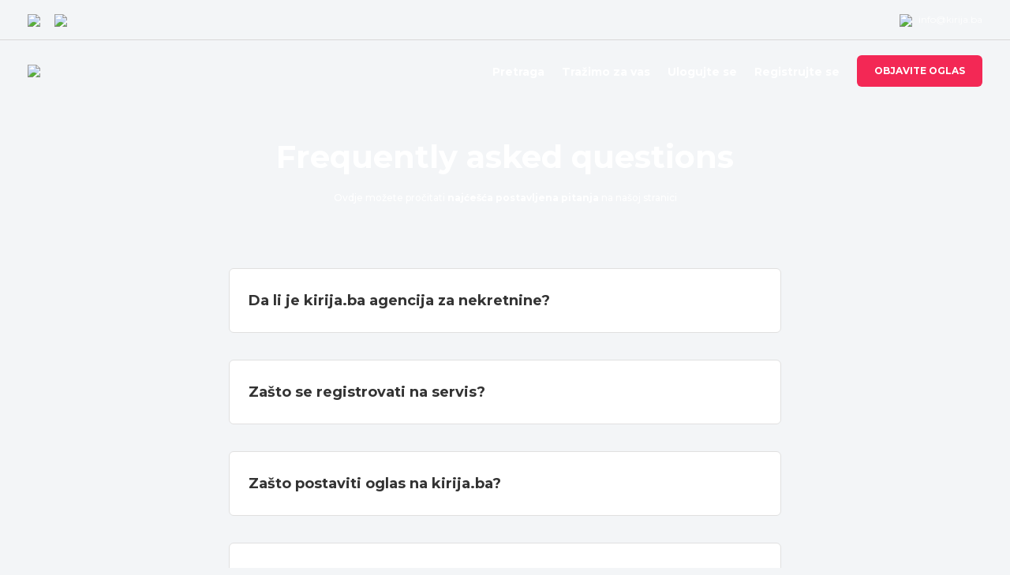

--- FILE ---
content_type: text/html; charset=UTF-8
request_url: https://www.kirija.ba/faq
body_size: 27027
content:

<!doctype html>
<html class="no-js" lang="en">
  <head>
    <meta charset="utf-8" />
    <meta http-equiv="x-ua-compatible" content="ie=edge">
    <meta name="viewport" content="width=device-width, initial-scale=1.0" />
    <title>Kirija.ba | F.A.Q. Česta pitanja</title>

    <meta name="keywords" content="kirija, nekretnine, iznajmljivanje, najam, cimeri, oglas, stan, stambeni prostor, poslovni prostor, cijena, kirija.ba, servis za iznajmljivanje nekretnina, servis za oglašavanje, tražim cimera, tražim cimerku, dom, kuća, stan">
    <meta name="description" content="Česta pitanja korisnika servisa Kirija.ba">

    <link rel="shortcut icon" href="https://www.kirija.ba/favicon.ico" type="image/x-icon">
    <link rel="icon" href="https://www.kirija.ba/favicon.ico" type="image/x-icon">

    <meta property="og:title" content="Kirija.ba | F.A.Q. Česta pitanja" />
    <meta property="og:url" content="https://www.kirija.ba/"/>
    <meta property="og:site_name" content="Kirija.ba | F.A.Q. Česta pitanja"/>
    <meta property="og:description" content="Česta pitanja korisnika servisa Kirija.ba"/>
    <meta property="og:image" content="https://www.kirija.ba/img/og.jpg"/>

    <link rel="stylesheet" href="https://www.kirija.ba/foundation/css/foundation.css" />
    <link rel="stylesheet" href="https://www.kirija.ba/foundation/css/app.css" />
    <link rel="stylesheet" href="https://www.kirija.ba/css/main.css?v=12" />
    <link rel="stylesheet" href="https://cdn.leafletjs.com/leaflet/v0.7.7/leaflet.css" />

    <link href="https://cdnjs.cloudflare.com/ajax/libs/izimodal/1.5.0/css/iziModal.css" rel="stylesheet">

    <!-- Facebook Pixel Code -->
<script>
!function(f,b,e,v,n,t,s)
{if(f.fbq)return;n=f.fbq=function(){n.callMethod?
n.callMethod.apply(n,arguments):n.queue.push(arguments)};
if(!f._fbq)f._fbq=n;n.push=n;n.loaded=!0;n.version='2.0';
n.queue=[];t=b.createElement(e);t.async=!0;
t.src=v;s=b.getElementsByTagName(e)[0];
s.parentNode.insertBefore(t,s)}(window,document,'script',
'https://connect.facebook.net/en_US/fbevents.js');
fbq('init', '983489501688646'); 
fbq('track', 'PageView');
</script>
<noscript>
<img height="1" width="1" 
src="https://www.facebook.com/tr?id=983489501688646&ev=PageView
&noscript=1"/>
</noscript>
<!-- End Facebook Pixel Code -->  </head>
  <body class="faq-page">
    <noscript>
  <div class="top-bar napomena-js">
    <div class="row">
      <div class="large-12 medium-12 columns">
        Za korištenje kirija.ba potrebno je da omogućite Javascript u Vašem browseru, ili da instalirate noviju verziju Vašeg browsera.
        <br />
        Upute za omogućavanje Javascripta u Vašem browseru možete pronaći na sljedećem <a href="http://enable-javascript.com/hr">linku</a>.
      </div>
    </div>
  </div>
</noscript>

<!-- Verifikacija -->
<!--  -->

<div class="header ">
  <!-- Top bar -->
  <div class="top-bar d-none d-md-block">
    <div class="container">
      <div class="row justify-content-between">
        <div class="social-media">
          <a href="https://www.facebook.com/Kirija-566473453502423/" target="_blank" class="facebook-link top-bar--link"><img src="https://www.kirija.ba/img/facebook-logo.png" /></a>
          <a href="https://www.instagram.com/kirija.ba/" target="_blank" class="top-bar--link"><img src="https://www.kirija.ba/img/instagram-logo.png" /></a>
        </div>

        <div class="d-flex">
          <div>
            <a href="mailto:info@kirija.ba" class="top-bar--link contact-link">
              <img class="contact-img" src="https://www.kirija.ba/img/email-icon.png" /> <span>info@kirija.ba </span>
            </a>
          </div> 

          
        </div>
      </div>
    </div>
  </div>

  <!-- Header main -->
  <div class="header-main">
    <div class="container">
      <div class="row justify-content-between align-items-center">
        <div class="logo-container">
          <a href="https://www.kirija.ba/">
            <img src="https://www.kirija.ba/img/logo.png" class="header-logo header-1" />
            <img src="https://www.kirija.ba/img/Logo-red.png" class="header-logo header-2" />
            <img src="https://www.kirija.ba/img/Logo-white.png" class="header-logo logo-white d-none" />
          </a>
        </div>

        <div class="menu-btn-container" data-responsive-toggle="main-meni">
          <span class="float-right mobile-menu-icon" data-toggle>

            <img src="https://www.kirija.ba/img/Menu-icon.png" class="header-1" />
            <div class="account-link-badge"></div>
            <img src="https://www.kirija.ba/img/Menu-icon-black.png" class="header-2" />
          </span>
        </div>

        <!-- Main navigation -->
        <nav class="main-navigation d-none">
          <ul class="main-nav--list">
            <li role="menuitem" class="main-nav--item" tabindex="0">
              <a class="main-nav--link " href="https://www.kirija.ba/pretraga" tabindex="-1">Pretraga</a>
            </li>
            
            <li role="menuitem" class="main-nav--item" tabindex="0">
              <a class="main-nav--link " href="https://www.kirija.ba/trazimo-za-vas" tabindex="-1">Tražimo za vas</a>
            </li>
            
                          <li role="menuitem" class="main-nav--item" tabindex="0">
                <a class="main-nav--link " href="https://www.kirija.ba/prijava" tabindex="-1">Ulogujte se</a>
              </li>

              <li role="menuitem" class="main-nav--item" tabindex="0">
                <a class="main-nav--link" href="https://www.kirija.ba/registruj-se" tabindex="-1">Registrujte se</a>
              </li>
            
             

            <li role="menuitem" class="main-nav--item" tabindex="0">
              <a class="btn-primary main-nav--btn" href="https://www.kirija.ba/objavi-oglas" tabindex="-1">Objavite oglas</a>
            </li>
          </ul>
        </nav>
      </div>
    </div>
  </div>

  <!-- Mobile menu navigation -->
  <nav class="mobile-menu" id="main-meni" data-topbar data-responsive-toggle="main-meni">
    <div class="mobile-menu--header">
      <div class="logo-container">
        <a href="https://www.kirija.ba/">
          <img src="https://www.kirija.ba/img/Logo-black-text.png" />
        </a>
      </div>

      <div class="menu-btn-close" data-toggle>
        <img src="https://www.kirija.ba/img/Close-icon.png" />
      </div>
    </div>

    <div class="mobile-menu--content">
      <ul class="mobile-menu--list">
        <li role="menuitem" class="mobile-menu--item" tabindex="0">
          <a class="mobile-menu--link " href="https://www.kirija.ba/objavi-oglas" tabindex="-1">Objavite oglas</a>
        </li>

        <li role="menuitem" class="mobile-menu--item" tabindex="0">
          <a class="mobile-menu--link " href="https://www.kirija.ba/pretraga" tabindex="-1">Pretraga</a>
        </li>

        <li role="menuitem" class="mobile-menu--item" tabindex="0">
          <a class="mobile-menu--link " href="https://www.kirija.ba/trazimo-za-vas" tabindex="-1">Tražimo za vas</a>
        </li>
      </ul>

      <ul class="mobile-menu--list">
        <li role="menuitem" class="mobile-menu--item" tabindex="0">
          <a class="mobile-menu--link " href="https://www.kirija.ba/onama">O nama</a>
        </li>
        
        <li role="menuitem" class="mobile-menu--item" tabindex="0">
          <a class="mobile-menu--link " href="https://www.kirija.ba/pricing">Paketi i marketing</a>
        </li>
        
        <li role="menuitem" class="mobile-menu--item" tabindex="0">
          <a class="mobile-menu--link " href="https://www.kirija.ba/kontakt">Kontaktirajte nas</a>
        </li>
        
        <li role="menuitem" class="mobile-menu--item" tabindex="0">
          <a class="mobile-menu--link active" href="https://www.kirija.ba/faq">FAQ</a>
        </li>
        
        <li role="menuitem" class="mobile-menu--item" tabindex="0">
          <a class="mobile-menu--link " href="https://www.kirija.ba/uslovikoristenja">Uslovi korištenja</a>
        </li>
        
        <li role="menuitem" class="mobile-menu--item" tabindex="0">
          <a class="mobile-menu--link" href="https://www.kirija.ba/uslovikoristenja">Blog </a>
        </li>
      </ul>
      
      <!-- Not logged user -->
              <ul class="mobile-menu--list">
          <li role="menuitem" class="mobile-menu--item" tabindex="0">
            <a class="mobile-menu--link " href="https://www.kirija.ba/prijava" tabindex="-1">Prijavite se</a>
          </li>

          <li role="menuitem" class="mobile-menu--item" tabindex="0">
            <a class="mobile-menu--link" href="https://www.kirija.ba/registruj-se" tabindex="-1">Registrujte se</a>
          </li>
        </ul>
            
      <!-- Logged user -->
          </div>
  </nav>

  <!-- Mobile account menu -->
  <nav class="mobile-menu account-menu" id="account-menu" data-topbar  data-responsive-toggle="account-menu">
    <div class="mobile-menu--header">
      <div class="mobile-menu--title">Moj račun.</div>

      <div class="menu-btn-close" data-toggle>
        <img src="https://www.kirija.ba/img/Close-icon.png" />
      </div>
    </div>
    
    <div class="mobile-menu--content">
      <ul class="mobile-menu--list">
        <li role="menuitem" class="mobile-menu--item">
          <a class="mobile-menu--link link-with-icon " href="https://www.kirija.ba/korisnik/" tabindex="-1">
            <div class="icon-container">
              <img src="https://www.kirija.ba/img/Account-icon.png" />
            </div>

            <div class="text">Moj Profil</div>
          </a>
        </li>
      </ul>

      <ul class="mobile-menu--list">
        <li role="menuitem" class="mobile-menu--item" tabindex="0">
          <a class="mobile-menu--link link-with-icon " href="https://www.kirija.ba/inbox" tabindex="-1">
            <div class="icon-container">
              <img src="https://www.kirija.ba/img/Inbox-icon.png" />
              <div class="account-link-badge"></div>
            </div>

            <div class="text">Inbox</div>
          </a>
        </li>
      </ul>

      <ul class="mobile-menu--list">
        <li role="menuitem" class="mobile-menu--item" tabindex="0">
          <a class="mobile-menu--link link-with-icon " href="https://www.kirija.ba/favoriti" tabindex="-1">
            <div class="icon-container" style="margin-top: 1px;">
              <img src="https://www.kirija.ba/img/Heart-icon-dark.png" />
            </div>
            
            <div class="text">Favoriti</div>
          </a>
        </li>
      </ul>

      <ul class="mobile-menu--list">
        <li role="menuitem" class="mobile-menu--item">
          <a class="mobile-menu--link link-with-icon" href="https://www.kirija.ba/edit" tabindex="-1">
            <div class="icon-container" style="margin-top: 1px;">
              <img src="https://www.kirija.ba/img/Profile-icon.png" />
            </div>

            <div class="text">Uredite Profil</div>
          </a>
        </li>
      </ul>

      <ul class="mobile-menu--list">
        <li role="menuitem" class="mobile-menu--item" tabindex="0">
          <a class="mobile-menu--link link-with-icon " href="https://www.kirija.ba/logout" tabindex="-1">
            <div class="icon-container">
              <img src="https://www.kirija.ba/img/Logout-icon.png" />
            </div>

            <div class="text">Izlogujte se</div>
          </a>
        </li>
      </ul>
    </div>
  </nav>
</div>

<script src="https://www.kirija.ba/js/header-dropdown.js" charset="UTF-8"></script>
    <div class="banner">
      <img class="banner-image d-none d-lg-block" src="https://www.kirija.ba/img/banners/Faq-banner.png" alt="">
      <img class="banner-image d-lg-none" src="https://www.kirija.ba/img/banners/Faq-banner-mobile.png" alt="">
    </div>

    <div class="page-wrapper">
      <div class="container faq-container">
        <h1 class="faq-page-title page-title text-center text-white">
          <span>Frequently asked questions</span>
          <p class="page-description text-center text-white">Ovdje možete pročitati <b>najćešća postavljena pitanja</b> na našoj stranici</p>
        </h1>
        
        <div class="faq-question--container">
    <button class="faq-question--btn dropdown--btn">
    <span>Da li je kirija.ba agencija za nekretnine?</span>
    <img src="https://www.kirija.ba/img/icons/Faq-btn.svg" alt="">
    </button>
    <div class="faq-question-content dropdown--content">
    <span>Kirija.ba nije agencija za nekretnine. Mi smo servis za iznajmljivanje nekretnina i traženje cimera/cimerki u Bosni i Hercegovini. Naš cilj je da budemo vaš saputnik ka novom domu i prvo mjesto koje ćete posjetiti kada budete tražili novi smještaj.</span>
    </div>
</div>

<div class="faq-question--container">
    <button class="faq-question--btn dropdown--btn">
    <span>Zašto se registrovati na servis?</span>
    <img src="https://www.kirija.ba/img/icons/Faq-btn.svg" alt="">
    </button>
    <div class="faq-question-content">
    <span>Registracijom na servis dobivate lični profil, pregled favoriziranih nekretnina na jednoj mapi, mogućnost objave oglasa za iznajmljivanje nekretnine i traženje cimera/cimerki kao i mogućnost komunikacije sa drugim korisnicima servisa putem poruka.</span>
    </div>
</div>

<div class="faq-question--container">
    <button class="faq-question--btn dropdown--btn">
    <span>Zašto postaviti oglas na kirija.ba?</span>
    <img src="https://www.kirija.ba/img/icons/Faq-btn.svg" alt="">
    </button>
    <div class="faq-question-content">
    <span>Servis kirija.ba posjećuju osobe koje isključivo traže stambene i poslovne nekretnine za iznajmljivanje. Na kirija.ba nećete naći oglase o prodaji ili kupovini nekretnina, niti druge pokretne i nepokretne imovine. Samim time vaš oglas će biti jasno vidljiv i dostupan potencijalnim klijentima. Kao takav je jedinstven u BiH. Fizička lica mogu besplatno da objave oglas i izdaju nekretninu a sva komunikacija se odvija direktno između krajnjeg korisnika i vlasnika nekretnine.</span>
    </div>
</div>

<div class="faq-question--container">
    <button class="faq-question--btn dropdown--btn">
    <span>Kako se registrirati na servis kirija.ba?</span>
    <img src="https://www.kirija.ba/img/icons/Faq-btn.svg" alt="">
    </button>
    <div class="faq-question-content">
    <span>Registracija na servis kirija.ba je besplatna i jednostavna za svakog korisnika, neovisno o tome da li se radi o fizičkoj ili o pravnoj osobi. Za registraciju je potrebno u gornjem desnom uglu odabrati opciju prijava i popuniti registracijsku formu. Pri tome je obavezno da unesete vaš tačan email, password za servis kirija.ba te da odaberete da li ste fizičko ili pravno lice.</span>
    </div>
</div>

<div class="faq-question--container">
    <button class="faq-question--btn dropdown--btn">
    <span>Koji su podaci neophodni za objavu oglasa?</span>
    <img src="https://www.kirija.ba/img/icons/Faq-btn.svg" alt="">
    </button>
    <div class="faq-question-content">
    <span>Da biste objavili vaš prvi oglas, potrebno je da uradite validaciju vaše e-mail adrese. Nakon što završite registraciju, kirija.ba će vam poslati e-mail. Klikom na link unutar e-maila izvršit će se validacija vašeg korisničkog računa na kirija.ba. Prilikom objave oglase potrebno je da unesete naslov oglasa, izaberete grad, tip oglasa i da odredite da li ste vlasnik, zastupnik ili podstanar. Prije objave oglasa potrebno je da pročitate i prihvatite uslove korištenja i objave oglasa na servisu kirija.ba.</span>
    </div>
</div>

<div class="faq-question--container">
    <button class="faq-question--btn dropdown--btn">
    <span>Na šta paziti prilikom objave oglasa?</span>
    <img src="https://www.kirija.ba/img/icons/Faq-btn.svg" alt="">
    </button>
    <div class="faq-question-content">
    <span>Prilikom objave oglasa trebate posebno obratiti pažnju na tačnost vaših podataka jer svaki klijent komunicira direktno sa vama. Ukoliko vaši lični podaci nisu tačni, može se dogoditi da potencijalni kupac ne uspije ostvariti kontakt sa vama, a samim time ostane uskraćen i za informacije o nekretnini koja ga zanima.</span>
    </div>
</div>

<div class="faq-question--container">
    <button class="faq-question--btn dropdown--btn">
    <span>Da li je potrebno objaviti fotografiju uz moj oglas?</span>
    <img src="https://www.kirija.ba/img/icons/Faq-btn.svg" alt="">
    </button>
    <div class="faq-question-content">
    <span>Za objavu oglasa nije neophodno objaviti fotografiju. Međutim poznato je da jedna fotografija govori više od hiljadu riječi. Objavom oglasa s fotografijom povećavate mogućnost iznajmljivanja vaše nekretnine. Što su slike bolje, veće i kvalitetnije, privlačite veći broj korisnika a samim time i potencijalnih podstanara/cimera. Prilikom objave oglasa pažljivo izaberite glavnu i prvu fotografiju jer će upravo ona predstavljati vašu ponudu kao najupečatljivija.</span>
    </div>
</div>

<div class="faq-question--container">
    <button class="faq-question--btn dropdown--btn">
    <span>Čemu služi opcija Tražimo za Vas?</span>
    <img src="https://www.kirija.ba/img/icons/Faq-btn.svg" alt="">
    </button>
    <div class="faq-question-content">
    <span>Ukoliko na našem servisu niste pronašli nekretninu koja odgovara vašim kriterijima po lokaciji, cijeni i kvadraturi, popunite formular Tražimo za Vas. Nakon što na servisu bude objavljen oglas koji odgovara vašim kriterijima dobit ćete obavjest putem e- maila. Također ukoliko dodatno izaberete opciju „prosljedi agencijama“, mi ćemo vaš upit prosljediti agencijama za nekretnine sa kojima sarađujemo.</span>
    </div>
</div>

<div class="faq-question--container">
    <button class="faq-question--btn dropdown--btn">
    <span>Navedeni podaci oglasa nisu tačni. Šta da radim?</span>
    <img src="https://www.kirija.ba/img/icons/Faq-btn.svg" alt="">
    </button>
    <div class="faq-question-content">
    <span>Korisnici portala su prilikom objave oglasa dužni unijeti ispravne podatke. Ukoliko primjetite da to nije slučaj, molimo vas da kod oglasa kliknete na crveni trougao sa uskličnikom i prijavite oglas.</span>
    </div>
</div>

<div class="faq-question--container">
    <button class="faq-question--btn dropdown--btn">
    <span>Kako lakše naći cimera/cimerku na kirija.ba?</span>
    <img src="https://www.kirija.ba/img/icons/Faq-btn.svg" alt="">
    </button>
    <div class="faq-question-content">
    <span>Pregledajte postojeće i objavite vaš oglas u rubrici cimeri/cimerke. Potrudite se da vaš oglas djeluje što interesantnije. Prilikom objave oglasa, unesite što više informacija o sebi i cimeru kakvog tražite. Predstavite se u najboljem svjetlu. Naravno bitno je biti iskren jer će vaši budući cimeri u svakom slučaju otkriti ukoliko niste. Ukoliko već imate stan za kojeg tražite cimera/cimerku napišite nekoliko riječi o njemu kao i o sobi u kojoj će boraviti vaš cimer/cimerka. U oglasu postavite nekoliko fotografija stana i sobe ali i vašu fotografiju.</span>
    </div>
</div>

<div class="faq-question--container">
    <button class="faq-question--btn dropdown--btn">
    <span>Moj problem nije riješen sa navedenim odgovorima!</span>
    <img src="https://www.kirija.ba/img/icons/Faq-btn.svg" alt="">
    </button>
    <div class="faq-question-content">
    <span>Za sva druga pitanja vezanih za korištenje našeg servisa kontaktirajte nas na info@kirija.ba.</span>
    </div>
</div>

<div class="faq-bottom d-md-flex align-items-center justify-content-between">
    <p class="faq-page-bottom-description">
    Imate drugo pitanje vezano za korištenje našeg servisa?
    </p>

    <a href="https://www.kirija.ba/kontakt" class="btn-primary faq-page-bottom-btn">Kontaktirajte nas</a>
</div>      </div>
    </div>

    <div class="footer">
  <div class="footer-main">
    <div class="container">
      <div class="row flex-wrap footer-top-row">
        <div class="first-col footer-column">
          <div class="logo-container">
            <a href="https://www.kirija.ba/">
              <img src="https://www.kirija.ba/img/footer-logo.png" class="footer-logo" />
            </a>
          </div>

          <div class="footer-info-container">
            <div class="info">
              <div class="info-img-container">
                <img src="https://www.kirija.ba/img/pin-icon.png" /> 
              </div>
              <span class="info-text">Paromlinska 53a, Sarajevo</span>
            </div>
          </div>

          <div class="footer-info-container">
            
              <div class="info-img-container">
                <img src="https://www.kirija.ba/img/footer-phone-icon.png" />
              </div>
              <span class="info-text">Kontakt vidljiv nakon logiranja.</span>
            
          </div>

          <div class="footer-info-container">
            <a href="mailto:info@kirija.ba" class="info-link info">
              <div class="info-img-container">
                <img src="https://www.kirija.ba/img/footer-mail-icon.png" />
              </div>
              <span class="info-text">info@kirija.ba</span>
            </a>
          </div>
        </div>

        <div class="second-col footer-column">
          <div class="row flex-column flex-lg-row">
            <ul class="footer-list">
              <li><a class="footer-list--link" href="https://www.kirija.ba/onama">O nama</a></li>
              <li><a class="footer-list--link" href="https://www.kirija.ba/pricing">Paketi i Marketing</a></li>
              <li><a class="footer-list--link" href="https://www.kirija.ba/kontakt">Kontaktirajte nas</a></li>
            </ul>

            <ul class="footer-list">
              <li><a class="footer-list--link" href="https://www.kirija.ba/faq">FAQ</a></li>
              <li><a class="footer-list--link" href="https://www.kirija.ba/uslovikoristenja">Uslovi korištenja</a></li>
              <li><a class="footer-list--link" href="https://www.kirija.ba/blog">Blog</a></li>
            </ul>
          </div>
        </div>

        <div class="last-col footer-column">
          <h3 class="newsletter--title">Newsletter</h3>

          <form action="action-newsletter.php" method="post" class="newsletter-form">
            <div class="newsletter-field-container">
              <input class="newsletter-input" name="email" type="text" placeholder="Ukucajte vaš e-mail">

              <div class="newsletter-btn-container">
                <img class="newsletter-btn-icon" src="https://www.kirija.ba/img/newsletter-btn-icon.png" />
                <input type="submit" class="newsletter-btn" value="" />
              </div>
            </div>
          </form>

          <div class="d-flex">
            <a href="https://www.instagram.com/kirija.ba/" target="_blank" class="footer-media-link">
              <img src="https://www.kirija.ba/img/instagram-logo.png" />
            </a>

            <a href="https://www.facebook.com/Kirija-566473453502423/" target="_blank" class="footer-media-link">
              <img src="https://www.kirija.ba/img/facebook-logo.png" />
            </a>
          </div>
        </div>
      </div>
    </div>
  </div>

  <div class="footer-bottom">
    <div class="container">
      <span>2020 kirija.ba - All rights reserved &copy;</span>
    </div>
  </div>
</div>

<div id="modal" style="display:none;">
  <div class="iziModal-header" style="background: rgb(136, 160, 185); padding-right: 78px;">
    <h2 class="iziModal-header-title">Newsletter</h2>
    <p class="iziModal-header-subtitle">Prijavite se na Kirija.ba newsletter!.</p>

    <div class="iziModal-header-buttons">
      <a href="javascript:void(0)" class="iziModal-button iziModal-button-close" data-izimodal-close=""></a>
    </div>

    <div style="padding:20px;">
      <form action="action-newsletter.php" method="post">
        <label for="tzv-email">Email:</label>
        <div class="input-group" style="margin-top:10px;s">
            <input class="input-group-field" name="email" type="text" placeholder="Vaše e-mail">
        </div>

        <input type="submit" class="button" value="Prijavi se" style="float:right;margin:0;" />
      </form>
    </div>
  </div>
</div>

<!-- Global site tag (gtag.js) - Google Analytics -->
<script async src="https://www.googletagmanager.com/gtag/js?id=G-ZCJ6L2SETQ"></script>
<script>
  window.dataLayer = window.dataLayer || [];
  function gtag(){dataLayer.push(arguments);}
  gtag('js', new Date());

  gtag('config', 'G-ZCJ6L2SETQ');
</script><script src="https://www.kirija.ba/foundation/js/vendor/jquery.min.js"></script>
<script src="https://www.kirija.ba/foundation/js/vendor/what-input.min.js"></script>
<script src="https://www.kirija.ba/foundation/js/foundation.min.js"></script>
<script src="https://www.kirija.ba/foundation/js/app.js"></script>
<script src="https://www.kirija.ba/foundation/js/datepicker.js"></script>
<script src="https://www.kirija.ba/js/jquery.form.min.js"></script>
<script src="https://www.kirija.ba/js/finalvalidation.js" charset="UTF-8"></script>
<script src="https://www.kirija.ba/js/gallery.js"></script>
<script src="https://www.kirija.ba/js/conversation.js"></script>
<script src="https://www.kirija.ba/js/sticky.js"></script>
<script src="https://www.kirija.ba/js/engine.js" charset="UTF-8"></script>
<script src="https://cdnjs.cloudflare.com/ajax/libs/leaflet/0.7.7/leaflet.js" integrity=""></script>

<link  href="https://www.kirija.ba/js/fotorama-4.6.2/fotorama.css" rel="stylesheet"> <!-- 3 KB -->
<script src="https://www.kirija.ba/js/fotorama-4.6.2/fotorama.js"></script> <!-- 16 KB -->

<script src="https://cdnjs.cloudflare.com/ajax/libs/izimodal/1.5.0/js/iziModal.min.js"></script>
<script>
  $("#modal").iziModal();

  $(document).on('click', '.trigger-modal', function (event) {
      event.preventDefault();
      $('#modal').iziModal('open');
  });
</script>

<script>
/* Map */
  var map = L.map('map').setView([43.85, 18.3833333], 8);
  L.tileLayer('http://{s}.tile.osm.org/{z}/{x}/{y}.png', {
    attribution: '',
    continuousWorld: true,
    maxZoom: 18
  }).addTo(map);
  var postavljen = false;
  var marker;

  map.scrollWheelZoom.disable();
  map.on('click', function() {
    if (map.scrollWheelZoom.enabled()) {
        map.scrollWheelZoom.disable();
      }
      else {
        map.scrollWheelZoom.enable();
      }
    });

</script>
  </body>
  <script src="https://www.kirija.ba/js/dropdowns.js" charset="UTF-8"></script>
  <script>
    $(document).ready(function(){
        $('.whole-right').css({height: $('.whole-left').height() - 15 + "px"});
        $('.right-side').stick_in_parent();
        $('.sidemenu').stick_in_parent();
    });

    $(document).ready(function(){

    });
  </script>
</html>


--- FILE ---
content_type: text/css
request_url: https://www.kirija.ba/css/main.css?v=12
body_size: 2316
content:
/* Base */
@import 'base/variables.css';
@import 'base/base.css';

/* Components */
@import 'components/custom-classes.css';
@import 'components/buttons.css';
@import 'components/dropdowns.css';
@import 'components/fields.css';
@import 'components/top-bar.css';
@import 'components/mobile-navigation.css';
@import 'components/navigation.css';
@import 'components/specs.css';
@import 'components/filters.css';
@import 'components/products.css';
@import 'components/breadcrumbs.css';
@import 'components/pagination.css';
@import 'components/progress-bar.css';
@import 'components/modals.css';
@import 'components/sliders.css';
@import 'components/detail-gallery.css';
@import 'components/alert.css';

/* Partials */
@import 'partials/header.css';
@import 'partials/footer.css';
@import 'partials/landing-cover.css';
@import 'partials/gallery.css';
@import 'partials/listing.css';
@import 'partials/gallery-create.css';

/* Pages */
@import 'pages/base.css';
@import 'pages/pretraga.css';
@import 'pages/faq.css';
@import 'pages/edit.css';
@import 'pages/about-us.css';
@import 'pages/payments.css';
@import 'pages/contact.css';
@import 'pages/tzv.css';
@import 'pages/create-product.css';
@import 'pages/profile.css';
@import 'pages/favorites.css';
@import 'pages/inbox.css';
@import 'pages/log-in.css';
@import 'pages/register.css';
@import 'pages/pricing.css';
@import 'pages/details.css';
@import 'pages/validate.css';
@import 'pages/reset-password.css';
@import 'pages/uslovi.css';
@import 'pages/promote.css';
@import 'pages/edit-product.css';
@import 'pages/landing.css';

/* Printana verzija oglasa */
@media print {
  .meni {display: none !important;}
  .aria {display: none !important;}
  .top-bar {display: none !important;}
  .moj-profil-nav {display: none !important;}
  .povezani {display: none !important;}
  .footer {display: none !important;}
  .right-side {position: relative !important; width: 100% !important;}
  .social-box {display: none !important;}
  .controle-box {display: none !important;}
  .whole-left {float: right !important; position: relative !important;}
  .whole-right {float: right !important; position: relative !important;}
  .columns {border: 0 !important;}
  .not-print {display: none !important;}
  .print {display: block !important;}
  .table {margin-bottom: 0px !important;}
}

--- FILE ---
content_type: text/css
request_url: https://www.kirija.ba/css/base/variables.css
body_size: 176
content:
:root {
    --primary: #F32855;
    --primary-darker: #c90e37;
    --text-color: #333;
    --text-color-white: #fff;
    --bg-white: #fff;
    --border-light: #e8e8e8;
}

--- FILE ---
content_type: text/css
request_url: https://www.kirija.ba/css/base/base.css
body_size: 1142
content:
@import url('https://fonts.googleapis.com/css?family=Montserrat:300,400,500,600,700&display=swap');

* {
    outline: none;
}

html {
    scroll-behavior: smooth;
}

body {
    overflow-x: hidden;
    background: #fff;
    color: #333;
    font-family: 'Montserrat', sans-serif;
}
  
a {
    color: var(--primary);
    transition: color .3s, background-color .3s;
}
  
a:hover, a:focus {
    color: var(--primary-darker);
}

button {
    user-select: none;
}

h1, h2, h3, h4, h5, h6 {
    font-family: 'Montserrat', sans-serif;
}

/* Selected text */
::-moz-selection { 
    background-color: var(--primary);
    color: var(--text-color-white);
}

::selection {    
    background-color: var(--primary);
    color: var(--text-color-white);
}

/* Scroll bar */
::-webkit-scrollbar {
    width: 12px;
}
  
  /* Track */
::-webkit-scrollbar-track {
    background: #D8D8D8;
}
  
  /* Handle */
::-webkit-scrollbar-thumb {
    background: var(--primary);
    border-radius: 6px;
}
  
  /* Handle on hover */
::-webkit-scrollbar-thumb:hover {
    background: var(--primary-darker);
}

--- FILE ---
content_type: text/css
request_url: https://www.kirija.ba/css/components/custom-classes.css
body_size: 2032
content:
.container {
    max-width: 1260px;
    width: 100%;
    margin: 0 auto;
    padding: 0 25px;
}

.container .row {
    display: flex;
    max-width: none;
    margin: 0;
    padding: 0;
}

.container .row::before,
.container .row::after {
    display: none;
}

.d-flex {
    display: flex;
}

.flex-column {
    flex-direction: column;
}

.flex-wrap {
    flex-wrap: wrap;
}

.justify-content-end {
    justify-content: flex-end;
}

.justify-content-between {
    justify-content: space-between;
}

.justify-content-center {
    justify-content: center;
}

.align-items-start {
    align-items: flex-start;
}

.align-items-center {
    align-items: center;
}

.align-items-end {
    align-items: flex-end;
}

.flex-1 {
    flex: 1;
}

.d-none {
    display: none;
}

.w-100 {
    width: 100%;
}

.w-50 {
    width: 49%;
}

.h-100 {
    height: 100%;
}

.float-left {
    float: left;
}

.text-center {
    text-align: center;
}

.text-white {
    color: var(--text-color-white);
}

.text-primary {
    color: var(--primary);
}

@media only screen and (min-width: 768px) {
    .d-md-none {
        display: none;
    }
    .d-md-block {
        display: block;
    }
    .d-md-flex {
        display: flex;
    }
    .flex-md-row {
        flex-direction: row;
    }
    .justify-content-md-end {
        justify-content: flex-end;
    }
    .justify-content-md-center {
        justify-content: center;
    }
    .align-items-md-center {
        align-items: center;
    }
    .flex-md-0 {
        flex: 0;
    }
}

@media only screen and (min-width: 1024px) {
    .d-lg-none {
        display: none;
    }
    .d-lg-block {
        display: block;
    }
    .d-lg-flex {
        display: flex;
    }
    .flex-lg-row {
        flex-direction: row;
    }
    .align-items-lg-center {
        align-items: center;
    }
    .justify-content-lg-start {
        justify-content: flex-start;
    }
}

--- FILE ---
content_type: text/css
request_url: https://www.kirija.ba/css/components/buttons.css
body_size: 1460
content:
.btn-primary {
  display: inline-block;
  height: auto;
  padding: 17px 7px;
  background: var(--primary);
  border: 0;
  border-radius: 6px;
  color: var(--text-color-white);
  font-weight: 700;
  font-size: 12px;
  line-height: 14px;
  text-transform: uppercase;
  cursor: pointer;
  transition: background-color .3s, color .3s;
}

.btn-primary:hover,
.btn-primary:focus {
  background: var(--primary-darker);
  color: var(--text-color-white);
}

.btn-secondary {
  display: inline-block;
  height: auto;
  padding: 17px 7px;
  background: var(--bg-white);
  border: 1.5px solid #cad0da;
  border-radius: 6px;
  color: var(--text-color);
  font-weight: 700;
  font-size: 12px;
  line-height: 14px;
  text-transform: uppercase;
  cursor: pointer;
  transition: background-color .3s, color .3s, border-color .3s;
}

.btn-secondary:hover,
.btn-secondary:focus {
  background: var(--primary);
  border-color: var(--primary);
  color: var(--text-color-white);
}

.btn-default {
  height: auto;
  width: auto;
  margin: 0;
  padding: 0;
  color: var(--text-color);
  font-size: 12px;
  line-height: 20px;
  text-align: left;
  white-space: nowrap;
  transition: color .3s, background-color .3s;
}

.btn-default:hover {
  color: var(--primary-darker);
}

.btn-primary[disabled] {
  background: #faa9bb;
}

@media only screen and (min-width: 768px) {

  .btn-primary {
		padding: 17px 15px;
	}
}

--- FILE ---
content_type: text/css
request_url: https://www.kirija.ba/css/components/dropdowns.css
body_size: 1165
content:
.dropdown-trigger {
    position: relative;
    cursor: default;
}

.dropdown--btn {
    cursor: pointer;
}

.dropdown-menu {
    display: none;
    position: absolute;
    top: 100%;
    left: -3px;
    padding-top: 10px;
}

.dropdown-menu.active {
    display: block;
}

.dropdown-content {
    padding: 11px 18px;
    background: var(--bg-white);
    border: 1px solid var(--border-light);
    border-radius: 6px;
    color: var(--text-color);
}

.dropdown-with-icon {
    position: relative;
}

.dropdown-with-icon::before {
    content: '';
    position: absolute;
    top: -7px;
    left: 18px;
    display: block;
    height: 12px;
    width: 12px;
    background: var(--bg-white);
    border: 1px solid var(--border-light);
    border-width: 1px 0 0 1px;
    transform: rotate(45deg);
}

.dropdown-list {
    list-style-type: none;
    margin: 0;
}

.dropdown-link {
    padding: 10px 0;
    color: var(--text-color);
}

.dropdown-link.link-with-icon {
    display: flex;
}

.dropdown-link .icon-container {
    width: 20px;
}

.dropdown-link .icon-container img {
    text-align: center;
}

--- FILE ---
content_type: text/css
request_url: https://www.kirija.ba/css/components/fields.css
body_size: 5301
content:
.field-label {
    margin-bottom: 4px;
    font-weight: 500;
    font-size: 12px;
    line-height: 20px;
}

label {
    color: var(--text-color);
}

textarea {
    resize: vertical;
}

/* Custom checkbox */
[type="checkbox"]:checked,
  [type="checkbox"]:not(:checked) {
    position: absolute;
    left: -9999px;
}

[type="checkbox"]:checked + label,
  [type="checkbox"]:not(:checked) + label{
    margin: 0;
    position: relative;
    padding-left: 32px;
    cursor: pointer;
    font-size: 14px;
    line-height: 22px;
    display: inline-block;
}

[type="checkbox"]:checked + label:before,
  [type="checkbox"]:not(:checked) + label:before {
    content: '';
    position: absolute;
    left: 0;
    top: 50%;
    width: 24px;
    height: 24px;
    border: 2px solid #D2D0D0;
    border-radius: 6px;
    background: transparent;
    transform: translateY(-50%);
}

[type="checkbox"]:checked + label:before {
    border-color: var(--primary);
    background: var(--primary);
}

[type="checkbox"]:checked + label:after,
  [type="checkbox"]:not(:checked) + label:after {
    content: '';
    position: absolute;
    top: 50%;
    left: 9px;
    width: 15px;
    height: 7px;
    background: transparent;
    border: 2px solid #fff;
    border-width: 0 0 2px 2px;
    -webkit-transition: all 0.2s ease;
    transition: all 0.2s ease;
    transform: rotate(-45deg) translateY(-90%);
}

[type="checkbox"]:not(:checked) + label:after {
    opacity: 0;
}

[type="checkbox"]:checked + label:after {
    opacity: 1;
}
/* ---------------------- */

.input-group {
    position: relative;
    margin-bottom: 24px;
}

.input-field, .select-field {
    position: relative;
    height: auto;
    margin-bottom: 0;
    padding: 14px 16px;
    background: transparent;
    border: 1px solid #D2D0D0;
    border-radius: 6px;
    box-shadow: none;
    font-size: 12px;
    line-height: 18px;
    z-index: 2;
}

.input-field:hover, .select-field:hover {
  border-color: #A9A5A5;
}

.input-field:focus, .select-field:focus {
  border-color: #3D80D9;
  box-shadow: none;
}

.select-field {
  cursor: pointer;
}

.input-icon, .select-icon {
    position: absolute;
    top: 50%;
    right: 18px;
    transform: translateY(-50%);
    transition: opacity .1s;
    width: 20px;
    text-align: center;
}

.select-icon {
    z-index: -1;
}

/* Custom select */
.custom-select {
    position: relative;
}

.custom-select .select-button {
    width: 100%;
    height: auto;
    margin: 0;
    padding: 14px 16px;
    background: transparent;
    border: 1px solid #D2D0D0;
    border-radius: 6px;
    color: #7B7979;
    font-weight: 400;
    font-size: 12px;
    line-height: 18px;
    text-align: left;
    text-transform: none;
    transition: border-color .3s;
}

.custom-select .select-button.active {
  border-color: #3D80D9;
}

.custom-select ~ .select-icon {
    top: 11px;
    transform: none;
}

.custom-select .select-content {
    position: absolute;
    top: 38px;
    right: 0;
    background: var(--bg-white);
    border-radius: 6px;
    box-shadow: 0px 1px 8px rgba(0, 0, 0, .14);
    z-index: 5;
    display: none;
}

.custom-select .select-content.active {
    display: block;
}

.custom-select .select-content::before {
    content: '';
    position: absolute;
    top: -5px;
    right: 17px;
    display: block;
    height: 15px;
    width: 15px;
    background: var(--bg-white);
    box-shadow: -4px -4px 4px -4px rgba(0, 0, 0, .14);
    transform: rotate(45deg);
}

.custom-select .checkbox-group {
    position: relative;
    padding: 10px 16px;
    transition: background-color .3s;
}

.custom-select .checkbox-group:first-child {
    border-top-left-radius: 6px;
    border-top-right-radius: 6px;
}

.custom-select .checkbox-group:last-child {
    border-bottom-left-radius: 6px;
    border-bottom-right-radius: 6px;
}

.custom-select .checkbox-group:hover {
    background-color: var(--primary);
}

.custom-select .checkbox-group:hover label {
    color: var(--text-color-white);
}

.custom-select .checkbox-group:hover label::before {
    border-color: var(--text-color-white);
}

.custom-select .checkbox-group input {
    margin: 0;
}

/* Swich checkbox */
.switch-group {
  display: flex;
  align-items: center;
  justify-content: space-between;
}

.switch-group label {
  font-size: 24px;
  font-weight: 700;
  line-height: 32px;
}

.switch {
  margin: 0;
}

input:checked ~ .switch-paddle {
  background: var(--primary);
}

.switch.small .switch-paddle {
  height: 24px;
  width: 48px;
  border-radius: 12px;
}

.switch.small .switch-paddle::before {
  display: none;
}

.switch.small .switch-paddle::after {
  height: 20px;
  width: 20px;
  top: 2px;
  left: 2px;
  background: var(--bg-white);
  border: 0;
  border-radius: 50%;
  opacity: 1;
  transform: none;
}

.switch.small input:checked ~ .switch-paddle:after {
  left: 26px;
}

@media only screen and (min-width: 768px) {

  .switch-group {
    max-width: 40.5%;
  }
}

@media only screen and (min-width: 1024px) {
  
  .switch-group {
    max-width: 26.1%;
  }
}

--- FILE ---
content_type: text/css
request_url: https://www.kirija.ba/css/components/top-bar.css
body_size: 558
content:
.header-type-2 .top-bar {
    display: none;
}

.top-bar {
    position: relative;
    padding: 16px 0;
    background: transparent;
    border-bottom: 1px solid #d8d8d8;
    color: #fefefe;
    font-size: 12px;
    line-height: 18px;
    z-index: 1;
}
  
.top-bar .top-bar--link {
    color: inherit;
}

.top-bar--link:hover {
    color: #d5d5d5;
}

.top-bar--link.facebook-link {
    padding-right: 15px;
}

.top-bar--link.contact-link {
    padding-left: 25px;
}
  
.top-bar--link .contact-img {
    margin-right: 5px;
}


--- FILE ---
content_type: text/css
request_url: https://www.kirija.ba/css/components/mobile-navigation.css
body_size: 1809
content:
.mobile-menu {
    position: fixed;
    top: 0;
    left: 0;
    right: 0;
    min-height: 100vh;
    height: 100vh;
    background: #fff;
    color: var(--text-color);
    overflow: scroll;
    z-index: 5;
}

.mobile-menu-icon {
  font-size: 30px;
  line-height: 50px;
}
  
.mobile-menu--header {
    display: flex;
    justify-content: space-between;
    align-items: center;
    padding: 24px 25px;
    border-bottom: 1px solid #D0D0D0;
}
  
.mobile-menu--header .logo-container {
    width: 152px;
}
  
.mobile-menu--title {
    font-weight: 700;
    font-size: 14px;
    line-height: 17px;
}
  
.mobile-menu--list {
    list-style-type: none;
    margin: 0;
    padding: 12px 25px;
    border-bottom: 1px solid #D0D0D0;
}
  
.mobile-menu--list:last-child {
    border-bottom: none;
}
  
.mobile-menu--list.account-list {
    display: flex;
}
  
.mobile-menu--item {
    padding: 12px 0;
}
  
.mobile-menu--link {
    color: inherit;
    font-weight: 700;
    font-size: 14px;
    line-height: 17px;
}
  
.mobile-menu--link.active {
    color: var(--primary);
}
  
.mobile-menu--link.link-with-icon .text {
    padding-left: 38px;
}
  
.mobile-menu--link.link-with-icon .icon-container {
    float: left;
    position: relative;
}
  
.mobile-menu.account-menu .mobile-menu--link {
    font-weight: 500;
    line-height: 22px;
}
  
.account-link-badge {
    position: absolute;
    top: -7px;
    right: -7px;
    padding: 0 4px;
    background: var(--primary);
    border-radius: 50%;
    color: #fff;
    font-weight: 600;
    font-size: 10px;
    line-height: 14px;
    text-align: center;
}

@media only screen and (min-width: 640px) {
      
    .mobile-menu {
        display: none !important;
    }
}

--- FILE ---
content_type: text/css
request_url: https://www.kirija.ba/css/components/navigation.css
body_size: 2168
content:
.main-nav--list {
    list-style-type: none;
    display: flex;
    align-items: center;
    margin: 0;
    padding: 0;
}

.main-nav--link {
    padding: 11px;
    color: var(--text-color-white);
    font-weight: 700;
    font-size: 14px;
    line-height: 17px;
    outline: none;
    transition: color .3s;
}

.header-type-2 .main-nav--link {
    color: var(--text-color);    
}

.header-type-2 .main-nav--link:hover {
    color: var(--primary-darker);
}

.main-nav--link.link-with-icon {
    display: flex;
}

.main-nav--link.link-with-icon .icon-container {
    margin-top: -1px;
    margin-right: 8px;
}

.header-type-2 .main-nav--link.link-with-icon .icon-container {
    margin-top: 1px;
    width: 13px;
}

.main-nav--btn {
    margin-left: 11px;
    padding: 13px 22px;
}

.header-dropdown--btn {
    cursor: pointer;
}

.header-dropdown-icon {
    margin-left: 4px;
}

.main-nav--dropdown {
    width: 192px;
    padding-top: 5px;
    top: 75%;
    left: 70%;
}

.main-nav--dropdown .dropdown-link {
    font-weight: 400;
}

.header-navigation-dropdown .dropdown-content {
  padding: 0;
}

.header-navigation-dropdown .dropdown-with-icon::before {
  top: -6px;
}

.header-navigation-dropdown .dropdown-link.link-with-icon {
  padding: 11px 16px;
}

.header-navigation-dropdown .dropdown-item {
  overflow: hidden;
}

.header-navigation-dropdown .dropdown-item:first-child {
  position: relative;
  border-top-left-radius: 6px;
  border-top-right-radius: 6px;
}

.header-navigation-dropdown .dropdown-item:last-child {
  border-bottom-left-radius: 6px;
  border-bottom-right-radius: 6px;
}

.header-navigation-dropdown .dropdown-link.link-with-icon:hover {
  background: var(--primary);
  color: var(--text-color-white);
}

.header-navigation-dropdown .dropdown-link.link-with-icon:hover path {
  fill: #fff;
}

.header-navigation-dropdown .icon-container {
  display: flex;
  align-items: center;
  justify-content: center;
  line-height: 24px;
}

@media only screen and (min-width: 640px) {

    .main-navigation {
        display: block;
    }
}

--- FILE ---
content_type: text/css
request_url: https://www.kirija.ba/css/components/specs.css
body_size: 1942
content:
.specs {
    position: absolute;
    bottom: 0;
    left: 0;
    right: 0;
    transform: translateY(50%);
    -webkit-transform: translateY(50%);
    z-index: 21;
}

.specs .specs-content {
    padding: 26px 24px;
    background: var(--bg-white);
    box-shadow: 0px 1px 8px rgba(0, 0, 0, 0.14);
}

.specs-select-container {
    position: relative;
}
  
.specs-select-container::before {
    content: '';
    position: absolute;
    top: 17px;
    right: 15px;
    display: block;
    height: 8px;
    width: 8px;
    border: 2px solid #333;
    border-width: 0 2px 2px 0;
    transform: rotate(45deg);
    -webkit-transform: rotate(45deg);
}

.specs-select {
    position: relative;
    height: 48px;
    margin-bottom: 24px;
    padding: 0 15px;
    background: transparent;
    border: 1px solid #eee;
    border-radius: 6px;
    box-shadow: 0px 2px 4px rgba(0, 0, 0, 0.12);
    color: var(--text-color);
    font-weight: bold;
    font-size: 12px;
    cursor: pointer;
}

.specs-btn-container {
    position: relative;
    padding: 0;
}

.specs-btn {
    position: relative;
    width: 100%;
    padding: 17px 7px;
    background: transparent;
    border: 0;
    line-height: inherit;
}

.specs-search-icon {
    position: absolute;
    top: 16px;
    left: 50%;
    max-width: 17px;
    color: #fff;
    transform: translateX(-40px);
}

@media only screen and (min-width: 768px) {
  
    .specs-content {
        border-radius: 6px;
    }

    .specs-selects-row {
        flex: 1;
    }

    .specs-select {
      margin-bottom: 0;
    }

    .specs-select-container {
        flex: 1;
        max-width: 170px;
        margin-right: 25px;
    }

    .specs-btn-container {
        flex: 1;
        max-width: 170px;
    }
}

@media only screen and (min-width: 1024px) {

    .specs-btn-container {
        max-width: 269px;
    }
}

--- FILE ---
content_type: text/css
request_url: https://www.kirija.ba/css/components/filters.css
body_size: 1400
content:
.filter-container {
    z-index: 9;
}

.filter-title {
    padding: 14px 24px;
    background-color: var(--primary);
    color: var(--text-color-white);
    font-weight: 700;
    font-size: 20px;
    line-height: 28px;
}

.filter-title img {
    transform: rotate(0deg);
    transition: transform .3s;
}

.filter-title.active img {
    transform: rotate(180deg);
}

.filter-content {
    margin-bottom: 40px;
    max-height: 0;
    padding: 0 24px;
    box-shadow: 0px 1px 8px rgba(0, 0, 0, .14);
    transform: scaleY(0);
    transform-origin: top;
    z-index: 9;
    transition: max-height .3s, padding .3s, transform .3s;
}

.filter-content.active {
    max-height: 1745px;
    padding: 32px 24px;
    transform: scaleY(1);
}

.filter-content .input-group:hover .input-icon,
  .filter-content .input-field:focus ~ .input-icon {
    opacity: 0;
    z-index: -1;
}

.filter-submit {
    margin-top: 8px;
}

@media only screen and (min-width: 768px) {

    .filter-container {
        flex: 0 0 33%;
        max-width: 266px;
    }

    .filter-title {
        border-top-left-radius: 6px;
        border-top-right-radius: 6px;
    }

    .filter-content {
        max-height: 1745px;
        padding: 32px 24px;
        transform: scaleY(1);
        border-bottom-left-radius: 6px;
        border-bottom-right-radius: 6px;
    }
}

--- FILE ---
content_type: text/css
request_url: https://www.kirija.ba/css/components/products.css
body_size: 4565
content:
.product-item {
    position: relative;
    width: 100%;
    margin-bottom: 32px;
    box-shadow: 0px 1px 8px rgba(0,0,0,0.14);
    background: var(--bg-white);
    border-radius: 6px;
    overflow: hidden;
}

.product-item--inner {
    width: 100%;
}

/* Profile item edit options */
.user-profile-item {
    overflow: visible;
}

.product-item-options-container {
    position: absolute;
    top: 20px;
    right: 20px;
    z-index: 9;
}

.product-edit-btn {
    height: 38px;
    width: 38px;
    background: var(--primary);
    border-radius: 50%;
    transition: background-color .3s;
    line-height: 36px;
    text-align: center;
    cursor: pointer;
}

.product-edit-btn:hover {
    background: var(--primary-darker);
}

.product-item-dropdown {
    position: absolute;
    top: 100%;
    left: -14px;
    display: none;
    margin-top: 10px;
    padding: 8px 14px 8px 8px;
    background: var(--bg-white);
    border-radius: 6px;
    box-shadow: 0px 1px 8px rgba(0, 0, 0, .1);
    white-space: nowrap;
}

.product-item-dropdown.active {
    display: block;
}

.product-item-dropdown::before {
    border: 0;
    top: -6px;
}

.product-edit-option {
    display: block;
    height: auto;
    width: auto;
    margin: 0;
    padding: 8px;
    color: var(--text-color);
    font-weight: 500;
    font-size: 14px;
    line-height: 22px;
    text-align: left;
    text-transform: none;
    transition: color .3s;
}

.product-edit-option:hover {
    color: var(--primary-darker);
}
/* ------------------------- */

.product--badge {
    position: absolute;
    top: 20px;
    left: 0;
    max-width: 150px;
    max-height: 180px;
    overflow: hidden;
    z-index: 100;
}
  
.product--badge span {
    display: inline-block;
    margin-bottom: 10px;
    padding: 9px 20px;
    background: var(--primary);
    border-top-right-radius: 15px;
    border-bottom-right-radius: 15px;
    color: #FFF;
    font-weight: bold;
    font-size: 14px;
    line-height: 17px;
    text-transform: uppercase;
}

.product--badge span:last-child {
    margin-bottom: 0;
}
  
.product--badge span.badge-top {
    padding: 7px 20px;
    background: #fff;
    color: var(--primary);
}

.product--img-link {
    display: block;
    height: 286px;
    background-position: center;
    background-size: cover;
    background-repeat: no-repeat;
    border-top-left-radius: 6px;
    border-top-right-radius: 6px;
}

.product--info {
    padding: 16px 24px;
}

.product-info--details {
    display: flex;
    margin: 0 -24px 23px;
    padding: 0 24px 16px;
    border-bottom: 1px solid #CFCFCF;
}

.product--detail:first-child {
    margin-right: 16px;
    padding-right: 16px;
    border-right: 1px solid #CFCFCF;
}

.detail-title {
    margin-bottom: 7px;
    color: #AFAFAF;
    font-weight: 600;
    font-size: 14px;
    line-height: 17px;
    text-transform: uppercase;
}

.detail-value {
    color: #000000;
    font-weight: 700;
    font-size: 13px;
    line-height: 16px;
}

.product-favorite-container {
    flex: 1;
    position: relative;
    height: 22px;
    text-align: right;
}

.product-favorite-icon {
    position: absolute;
    top: 0;
    right: 0;
    transition: opacity .3s;
}

.product-favorite-icon.second {
    opacity: 0;
}

.product-favorite-link.active .product-favorite-icon.second {
    opacity: 1;
}

.product--title {
    display: flex;
    align-items: center;
    margin-bottom: 0;
    font-weight: bold;
    font-size: 18px;
    line-height: 22px;
}
  
.product--title span {
    display: inline-block;
    max-width: 90%;
    text-overflow: ellipsis;
    white-space: nowrap;
    overflow: hidden;
}

.product--title-link {
    color: var(--text-color);
}

.product--title-link:hover {
    color: var(--primary);
}

.product--title .pin-icon {
    margin-left: 9px;
}

.product--description {
    margin: 13px 0 17px;
    height: 48px;
    color: #707375;
    font-weight: 400;
    font-size: 14px;
    line-height: 24px;
    overflow: hidden;
    text-overflow: ellipsis;
    display: -webkit-box;
    -webkit-line-clamp: 2;
    -webkit-box-orient: vertical;
}

.product--btn-link {
    display: block;
    padding: 5px 0;
    color: var(--primary);
    font-weight: 700;
    font-size: 14px;
    line-height: 14px;
    text-transform: uppercase;
}
  
.product--btn-link:hover {
    color: var(--primary-darker);
}

--- FILE ---
content_type: text/css
request_url: https://www.kirija.ba/css/components/breadcrumbs.css
body_size: 707
content:
.breadcrumbs {
    margin-bottom: 67px;
}

.breadcrumbs .home-icon {
    margin-top: -2px;
}

.breadcrumbs-list {
    list-style-type: none;
    display: flex;
    margin: 0;
}

.breadcrumbs-list .breadcrumb-item {
    font-weight: 700;
    font-size: 13px;
    line-height: 24px;
    text-transform: none;
}

.breadcrumbs-list .breadcrumb-item:last-child {
    color: var(--primary);
    font-weight: 500;
}

.breadcrumbs-list .breadcrumb-item:not(:last-child):after {
    content: '>';
    color: var(--text-color);
    margin: 0 5px;
}

.breadcrumbs a {
    color: var(--text-color);
}

.breadcrumbs a:hover {
    color: var(--primary);
    text-decoration: none;
}

--- FILE ---
content_type: text/css
request_url: https://www.kirija.ba/css/components/pagination.css
body_size: 1478
content:
.pagination-container {
    width: 100%;
    margin: 8px 0 100px;
}

.pagination {
    margin: 0;
}

.pagination li {
    display: block;
    margin: 0 3px;
}

.pagination li:first-child {
    margin-right: 8px;
    margin-left: 0;
}

.pagination li:last-child {
    margin-left: 8px;
}

.pagination a {
    min-width: 30px;
    padding: 6px 4px;
    background: transparent;
    border: 2px solid #CAD0DA;
    border-radius: 6px;
    color: #555D72;
    font-weight: 700;
    font-size: 12px;
    line-height: 14px;
    text-align: center;
}

.pagination .active-pagination {
    background: #555d72;
    border-color: #555d72;
    color: var(--text-color-white);
}

.pagination .active-pagination:hover {
    background: #555d72;
    opacity: .9;
}

.pagination .disabled {
    padding: 6px 4px;
    opacity: .7;
}

.pagination img {
    margin-top: -2px;
}

.pagination .pagination-dots {
    min-width: 0;
    padding: 0;
    border: 0;
    background: transparent;
}

@media only screen and (min-width: 768px) {

    .pagination li {
        margin: 0 4px;
    }
    
    .pagination li:first-child {
        margin-right: 12px;
    }
    
    .pagination li:last-child {
        margin-left: 12px;
        margin-right: 16px;
    }
    
    .pagination a {
        min-width: 40px;
        padding: 11px 10px;
    }
    
    .pagination .disabled {
        padding: 11px 10px;
    }
}


--- FILE ---
content_type: text/css
request_url: https://www.kirija.ba/css/components/progress-bar.css
body_size: 2885
content:
.progress-bar-container {
    position: relative;
    max-width: 900px;
    margin: 25px auto;
}

.progress-btn-container {
    position: relative;
    cursor: pointer;
}

.btn-text {
    display: none;    
    width: 175px;
}

.btn-number {
    display: inline-block;
    width: 10px;
}

.btn-text, .btn-number {
    position: absolute;
    top: -30px;
    left: 50%;
    transform: translateX(-50%);
    color: #D1CFCF;
    font-weight: 600;
    font-size: 16px;
    line-height: 28px;
    text-align: center;
}

.edit-progres-bar .btn-number,
.edit-progres-bar .btn-text {
    color: var(--text-color);
}

.active .btn-text {
    color: var(--primary);
}

.active .btn-number {
    color: var(--text-color);
}

.progress-btn {
    position: relative;
    width: 32px;
    height: 32px;
    background: var(--bg-white);
    border: 2px solid #E4E4E4;
    border-radius: 50%;
}

.edit-progres-bar .progress-btn {
    border-color: var(--primary);
    background: var(--primary);
}

.edit-progres-bar .progress-btn::before {
    content: '';
    position: absolute;
    top: 50%;
    left: 50%;
    transform: translate(-50%, -50%) rotate(45deg);
    display: block;
    height: 12px;
    width: 5px;
    border: 1px solid #fff;
    border-width: 0 1.5px 1.5px 0;
}

.active .progress-btn {
    border: 0;
    box-shadow: 0px 2px 8px rgba(0, 0, 0, .12);
}

.edit-progres-bar .active .progress-btn {
  background: var(--bg-white);
}

.active .progress-btn::before {
    content: '';
    position: absolute;
    top: 50%;
    left: 50%;
    transform: translate(-50%, -50%);
    display: block;
    height: 12px;
    width: 12px;
    background: var(--primary);
    border-radius: 50%;
    border: 0;
}

.progress-bar {
    flex: 1;
    height: 6px;
    background: #E4E4E4;
}

.progress-bar-red {
    position: absolute;
    top: 50%;
    left: 1px;
    transform: translateY(-50%);
    width: 50%;
    height: 6px;
    background: var(--primary);
}

.edit-progres-bar .progress-bar-red {
    width: 98%;
}

.step1 .progress-bar-red {
    animation: progress-bar-step1 .8s linear 1;
}

.step2 .progress-bar-red {
    animation: progress-bar-step2 .8s linear 1;
}

@keyframes progress-bar-step1 {

    0% {
        width: 0;
    }
    100% {
        width: 50%;
    }
}

@keyframes progress-bar-step2 {

    0% {
        width: 50%;
    }
    100% {
        width: 100%;
    }
}

@media only screen and (min-width: 768px) {

    .progress-bar-container {
        margin: 25px 100px 60px;
    }
    
    .btn-text {
        display: inline-block;
    }

    .btn-number {
        display: none;
    }
}

@media only screen and (min-width: 1024px) {
    
    .progress-bar-container {
        margin: 25px 166px 60px;
    }
}

--- FILE ---
content_type: text/css
request_url: https://www.kirija.ba/css/components/modals.css
body_size: 1095
content:
.modal {
    position: fixed;
    top: 0;
    left: 0;
    right: 0;
    bottom: 0;
    display: none;
    background: rgba(0, 0, 0, .4);
    z-index: 9999;
}

.modal.active {
    display: block;
}

.modal-content {
    position: absolute;
    top: 50%;
    left: 50%;
    transform: translate(-50%, -50%);
    max-width: 85%;
    width: 510px;
    padding: 24px 15px;
    background: var(--bg-white);
    border-radius: 6px;
    text-align: center;
}

.modal-title {
    margin-bottom: 12px;
    font-weight: 700;
    font-size: 20px;
    line-height: 28px;
}

.modal-description {
    margin-bottom: 24px;
    font-size: 15px;
    line-height: 23px;
}

.modal-action-btn {
    color: #FF1010;
    font-weight: 600;
    font-size: 14px;
    line-height: 22px;
}

.modal-action-btn.first {
    margin-right: 24px;
    color: var(--text-color);
}

@media only screen and (min-width: 768px) {
    
    .modal-content {
        padding: 24px;
        text-align: left;
    }
    
    .modal-actions {
        text-align: right;
    }
}

--- FILE ---
content_type: text/css
request_url: https://www.kirija.ba/css/components/sliders.css
body_size: 3008
content:
.swiper-slide {
  /* Center slide text vertically */
  display: -webkit-box;
  display: -ms-flexbox;
  display: -webkit-flex;
  display: flex;
  -webkit-box-pack: center;
  -ms-flex-pack: center;
  -webkit-justify-content: center;
  justify-content: center;
  -webkit-box-align: center;
  -ms-flex-align: center;
  -webkit-align-items: center;
  align-items: center;
  width: 40%;
}

.swiper-slide .oglas-item {
  margin-bottom: 60px;
  width: 100%;
}

.swiper-button-prev, 
  .swiper-button-next {
  top: auto !important;
  bottom: 10px !important;
  height: 28px !important;
  outline: none;
}

.swiper-button-prev:focus, 
  .swiper-button-next:focus {
  outline: none;
}
  
/* slider */
.sliders-container {
  overflow: hidden;
}

.slider-container {
  margin: 0 auto;
  max-width: 75rem;
  width: 100%;
  background: #fff;
  overflow: hidden;
}
  
  
/* slider vrsta */
.slider-vrsta {
  max-width: 100%;
  padding: 216px 10px 40px 15px;
}

.home-page-slider-title {
  margin-bottom: 0;
  padding: 50px 25px 20px;
  font-weight: bold;
  font-size: 28px;
  line-height: 32px;
}

.home-page-slider-title a {
  color: #333;
}

.slider-subtitle {
  padding: 0 25px 12px;
  font-size: 20px;
  font-weight: 500;
}

.slider-subtitle a {
  color: var(--primary);
  font-weight: 700;
}

.slider-subtitle a:hover {
  color: rgb(214, 43, 80);
}

.swiper-container.swiper-container-horizontal {
  overflow: visible;
  padding-left: 10px;
  padding-right: 15px;
}

.swiper-container .swiper-button-next, 
  .swiper-container .swiper-button-prev {
  top: -65px !important;
  right: 15px;
  background-image: none;
}

.swiper-container .swiper-button-prev {
  left: auto;
  right: 45px;
}

.swiper-slide .oglas-item {
  margin-bottom: 0;
  box-shadow: 0px 1px 8px rgba(0,0,0,0.14);
  border-radius: 7px;
}

.slider-btn-container {
  float: left;
  width: 100%;
  padding: 40px 0 0;
  text-align: center;
}

.premium-slider {
  float: left;
  max-width: none;
  padding: 0 0 40px;
  background: #000;
}

.premium-slider-content {
  margin: 0 auto;
  max-width: 75rem;
  color: #fff;
}

.premium-slider .home-page-slider-title a {
  color: #fff;
}

@media only screen and (min-width: 640px) {
  
  .slider-vrsta {
    padding-top: 100px;
  }
}
  
@media only screen and (min-width: 1024px) {
  
  .slider-container {
    overflow: visible;
  }

  .kockica {
    height: 465px;
  }

  .slider-vrsta {
    flex-wrap: wrap;
    padding: 150px 0 0;
  }

  .slider-vrsta .swiper-slide {
    margin-right: 0 !important;
    width: 33.33% !important;
    box-sizing: border-box;
  }

  .home-page-slider-title {
    padding-top: 85px;
    padding-bottom: 10px;
    font-size: 32px;
    line-height: 39px;
  }

  .slider-subtitle {
    padding-bottom: 22px;
    font-size: 16px;
    line-height: 24px;
  }

  .premium-slider {
    padding: 0 0 80px;
  }
}

--- FILE ---
content_type: text/css
request_url: https://www.kirija.ba/css/components/detail-gallery.css
body_size: 2897
content:
.fotorama__wrap {
  margin: auto;
}

.fotorama__wrap .fotorama__img {
  border-radius: 6px !important;
}

.fotorama__wrap .fotorama__dot {
  height: 7px;
  width: 7px;
  border-color: var(--primary);
  border-width: 1.5px;
}

.fotorama__wrap .fotorama__nav__frame.fotorama__active .fotorama__dot {
  border-width: 5px;
  background: var(--primary);
}

.detail-gallery-container {
  margin-bottom: 24px;
}

.detail-gallery-container .product--badge {
  left: -24px;
}

.detail-gallery-img-preview-container {
  flex: 1 45%;
}

.detail-gallery-images-container {
  flex: 1 45%;
  display: none;
}

.detail-gallery-img-preview,
.detail-gallery-img {
  background-color: rgba(0, 0, 0, .4);
  background-position: center;
  background-size: cover;
  background-repeat: no-repeat;
  margin: 1px;
}

.detail-gallery-img-preview {
  margin: 0 -24px;
  padding-top: 380px;
}

.detail-gallery-img {
  position: relative;
  flex: 1 45%;
  max-width: 50%;
  max-height: 50%;
}

.detail-gallery-img span {
  position: absolute;
  top: 0;
  left: 0;
  right: 0;
  bottom: 0;
  border-radius: 6px;
  background: rgba(0, 0, 0, .4);
  color: var(--text-color-white);
  font-weight: 700;
  font-size: 16px;
  line-height: 20px;
  transition: opacity .2s;
  cursor: pointer;
}

.detail-gallery-img .span-2 {
  background: rgba(243, 40, 85, .7);
  opacity: 0;
}

.detail-gallery-img:hover .span-1 {
  opacity: 0;
}

.detail-gallery-img:hover .span-2 {
  opacity: 1;
}

.detail-fotorama-container {
  position: fixed;
  top: 0;
  left: 0;
  right: 0;
  bottom: 0;
  background-color: rgba(0, 0, 0, .7);
  z-index: 99999;
  display: none;
}

.detail-fotorama-container.active {
  display: flex;
}

.detail-open-fotorama {
  position: absolute;
  top: 30px;
  right: 30px;
  padding: 0 13px;
  color: var(--text-color-white);
  font-weight: 600;
  font-size: 30px;
  z-index: 99;
  cursor: pointer;
  transition: color .3s;
}

.detail-fotorama-container .detail-open-fotorama:hover {
  color: var(--primary);
}

.mobile-open-fotorama-btn {
  top: auto;
  right: auto;
  left: 0;
  bottom: 24px;
  padding: 12px 42px;
  background: var(--bg-white);
  color: var(--text-color);
  font-weight: 700;
  font-size: 12px;
  line-height: 14px;
}

@media only screen and (min-width: 1024px) {

  .detail-gallery-img-preview-container {
    max-width: 50%;
  }

  .detail-gallery-images-container {
    display: flex;
  }
  
  .detail-gallery-img-preview,
  .detail-gallery-img {
    border-radius: 6px;
  }

  .detail-gallery-img-preview {
    margin: 1px;
    padding-top: 65%;
  }
  
  .detail-gallery-container {
    margin-bottom: 60px;
  }

  .detail-gallery-container .product--badge {
    left: 0;
  }
  
  .mobile-open-fotorama-btn {
    display: none;
  }
}

--- FILE ---
content_type: text/css
request_url: https://www.kirija.ba/css/components/alert.css
body_size: 354
content:
.alert-block-message {
  margin-bottom: 30px;
  padding: 24px;
  border-radius: 6px;
  background: var(--primary);
  color: var(--text-color-white);
}

.alert-block-message a {
  color: #ffffffb7;
}

.alert-block-message a:hover {
  color: #fff;
}

.alert-product-detail {
  position: relative;
  margin: 18px 0 30px;
  z-index: 99;
}

--- FILE ---
content_type: text/css
request_url: https://www.kirija.ba/css/partials/header.css
body_size: 869
content:
.header {
    position: absolute;
    top: 0;
    right: 0;
    left: 0;
    color: var(--text-color-white);
    z-index: 9990;
}

.header-type-2 {
    position: relative;
    margin-bottom: 60px;
    background: var(--bg-white);
    box-shadow: 0px 1px 8px rgba(0, 0, 0, 0.14);
}

.header-2 {
    display: none;
}

.header-type-2 .header-1 {
    display: none;
}

.header-type-2 .header-2 {
    display: block;
}

.header-main {
    padding-top: 19px;
}

.header-type-2 .header-main {
    padding: 13px 0;
}

.header-logo {
    max-height: 45px;
}

.header-logo.logo-white {
    width: 36px;
}
  
@media only screen and (min-width: 768px) {
  
    .header-type-2 {
        margin-bottom: 30px;
    }

    .header-logo {
        max-height: 52px;
    }

    .header-logo.logo-white {
        width: 42px;
    }
}

--- FILE ---
content_type: text/css
request_url: https://www.kirija.ba/css/partials/footer.css
body_size: 4277
content:
/* Footer top banner */
.footer-top {
    padding: 55px 0;
    background-position: center;
    background-size: cover;
    background-repeat: no-repeat;
    color: #fff;
    text-align: center;
}
  
.footer-top--title {
    margin-bottom: 16px;
    font-weight: bold;
    font-size: 24px;
    line-height: 29px;
}
  
.footer-top--text {
    margin: 0 auto 24px;
    max-width: 75%;
    font-size: 16px;
    line-height: 20px;
}

.footer-top--btn {
    width: 100%;
    max-width: 275px;
}
/* ----------------- */

.footer {
    background: #000;
}

.footer-main {
    padding: 26px 0 27px;
}

.footer-column {
    flex: 1 100%;
}

.footer-column.first-col {
    order: 3;
}

.footer-column.second-col {
    order: 1;
    padding-bottom: 18px;
}

.footer-column.last-col {
    order: 2;
    margin-bottom: 24px;
}

.footer-logo {
    max-width: 215px;
    margin-bottom: 8px;
}

.footer-info-container {
    margin: 5px 0;
}

.footer-info-container .info {
    color: #C5C1C1;
    font-size: 14px;
    line-height: 24px;
}

.footer-info-container .info-link:hover {
    color: var(--primary-darker);
}

.footer-info-container .info-img-container {
    float: left;
    width: 16px;
    margin-right: 6px;
    text-align: center;
}

.footer-list {
    list-style-type: none;
    margin: 0;
    padding: 0;
}

.footer-list--link {
    display: inline-block;
    padding: 6px 0;
    color: #7A7A7A;
    font-weight: 500;
    font-size: 14px;
    line-height: 24px;
}

/* Newsletter */
.newsletter--title {
    margin-bottom: 18px;
    color: var(--text-color-white);
    font-weight: 700;
    font-size: 16px;
    line-height: 26px;
}

.newsletter-field-container {
    position: relative;
    height: 44px;
    margin-bottom: 18px;
}

.newsletter-input {
    width: 100%;
    height: 100%;
    margin: 0;
    padding: 16px 50px 16px 12px;
    background: var(--bg-white);
    border-radius: 6px;
    box-shadow: none;
    font-weight: 700;
    font-size: 12px;
    line-height: 16px;
}

.newsletter-btn-container {
    position: absolute;
    top: 0;
    right: 0;
    bottom: 0;
    width: 44px;
    background: var(--primary);
    border: 1px solid #fff;
    border-top-right-radius: 6px;
    border-bottom-right-radius: 6px;
    transition: background-color .3s;
}

.newsletter-btn-container:hover {
    background: var(--primary-darker);
}

.newsletter-btn {
    position: relative;
    background: transparent;
    width: 100%;
    height: 100%;
    border: 0;
}

.newsletter-btn-icon {
    position: absolute;
    top: 50%;
    left: 50%;
    transform: translate(-50%, -50%);
}
/* ---------- */

.footer-media-link {
    display: inline-block;
    height: 40px;
    width: 40px;
    margin-right: 25px;
    background: var(--primary);
    border-radius: 50%;
    line-height: 38px;
    text-align: center;
    transition: background-color .3s;
}

.footer-media-link:hover {
    background: var(--primary-darker);
}

  
.footer-bottom {
    padding: 16px 0;
    border-top: 1px solid #474747;
    color: #474747;
    font-size: 12px;
    line-height: 15px;
}

@media only screen and (min-width: 768px) {

    .footer-top {
        padding: 86px 0 68px;
    }

    .footer-top--title {
        font-size: 32px;
        line-height: 40px;
    }

    .footer-main {
        padding-top: 40px;
    }

    .footer-column.first-col {
        order: 1;
        flex: 1 50%;
    }
    
    .footer-column.second-col {
        order: 2;
        flex: 1 50%;
        margin-top: -6px;
    }
    
    .footer-column.last-col {
        order: 3;
    }

    .footer-bottom {
        padding: 14px 0;
        text-align: center;
    }
}

@media only screen and (min-width: 1024px) {

    .footer-main {
        padding-bottom: 35px;
    }
    
    .footer-column.first-col {
        flex: 1 25%;
    }
    
    .footer-column.second-col {
        flex: 1 50%;
    }
    
    .footer-column.last-col {
        flex: 1 25%;
    }

    .footer-list {
        flex: 1 50%;
    }

    .newsletter-field-container {
        max-width: 260px;
    }
}

--- FILE ---
content_type: text/css
request_url: https://www.kirija.ba/css/partials/landing-cover.css
body_size: 2130
content:
.landing-cover {
    position: relative;
    padding: 118px 0 206px;
    background-color: #000;
    background-image: url('https://dev.kirija.ba/img/landing-cover-img.jpg');
    background-size: cover;
        -webkit-background-size: cover;
        -moz-background-size: cover;
        -o-background-size: cover;
    background-repeat: no-repeat;
    background-position: center;
}

.landing-cover-content {
    color: var(--text-color-white);
}

.landing-cover-title {
    font-size: 32px;
    line-height: 42px;
}

.landing-cover-text {
    margin: 11px 0 25px;
    max-width: 280px;
    font-size: 16px;
    line-height: 24px;
}

.landing-cover-btn {
    margin-bottom: 40px;
}

.play-video-link {
    color: #fff;
}

.play-video-link .play-icon-container {
    color: inherit;
}

.play-video-link .text {
    display: inline-block;
    padding-left: 15px;
    font-weight: bold;
    font-size: 14px;
    line-height: 48px;
}

.play-icon-container {
    float: left;
}

/* Video pop-up */
.video-modal-container {
    position: fixed;
    top: 0;
    left: 0;
    bottom: 0;
    right: 0;
    background: rgba(0, 0, 0, .7);
    color: white;
    z-index: 9999;
}

.video-modal {
    position: absolute;
    top: 50%;
    left: 50%;
    transform: translate(-50%, -50%);
    width: 800px;
    max-width: 90%;
    padding-top: 50%;
    border-radius: 6px;
    overflow: hidden;
}

.video-modal .youtube-video {
    position: absolute;
    top: 0;
    left: 0;
    border: 0;
}

.btn-close {
    position: absolute;
    top: 20px;
    right: 20px;
    display: inline-block;
    z-index: 2;
}
/* ------------ */

@media only screen and (min-width: 768px) {

    .landing-cover {
        padding: 190px 0 110px;
    }

    .landing-cover-title {
        font-size: 40px;
        line-height: 50px;
    }

    .landing-cover-text {
        margin: 16px 0 24px;
        max-width: 100%;
    }
}

@media only screen and (min-width: 1024px) {

    .video-modal {
        height: 450px;
        padding-top: 0;
    }
}

--- FILE ---
content_type: text/css
request_url: https://www.kirija.ba/css/partials/gallery.css
body_size: 1340
content:
.kockica {
  position: relative;
  display: block;
  height: 300px;
  background-size: cover;
    -webkit-background-size: cover;
    -moz-background-size: cover;
    -o-background-size: cover;
  background-repeat: no-repeat;
  background-position: center;
  overflow: hidden;
}

.najam {
  background-image: url('../../img/najam-new.jpg');
}

.cimeri {
  background-image: url('../../img/cimeri-new.jpg');
}

.stan {
  background-image: url('../../img/stan-new.jpg');
}

.poslovni {
  background-image: url('../../img/poslovni-new.jpg');
}

.svadbeni {
  background-image: url('../../img/svadbeni-new.jpg');
}

.konferencije {
  background-image: url('../../img/konferencije-new.jpg');
}

.kockica .tekst h3 {
  display: none;
}

.kockica .tekst {
  position: absolute;
  top: 50%;
  left: 0;
  right: 0;
  color: #fefefe;
  text-align: center;
  transform: translateY(-50%);
  -webkit-transform: translateY(-50%);
  z-index: 25;
}

.kockica .tekst h2 {
  height: 76px;
  margin-bottom: 2px;
  font-weight: 800;
  font-size: 26px;
  line-height: 39px;
}

@media only screen and (min-width: 768px) {
  
  .kockica {
    height: auto;
    padding-top: 100%;
  }

  .najam {
    margin: 0 2px 2px 0;
  }

  .cimeri, .poslovni, .svadbeni {
    margin-right: 2px;
  }
}

--- FILE ---
content_type: text/css
request_url: https://www.kirija.ba/css/partials/listing.css
body_size: 654
content:
.listing-container {
    flex: 1;
    display: flex;
    flex-wrap: wrap;
}

.listing-header {
    flex: 1 100%;
}

.listing-header .page-title {
    margin-bottom: 32px;
    font-size: 40px;
}

.listing-item {
    flex: 0 0 100%;
    max-width: 100%;
}

@media only screen and (min-width: 768px) {

    .listing-container {
        margin-right: -16px;
        padding-left: 32px;
    }

    .listing-item {
        flex: 1 45%;
        max-width: 47%;
        margin: 0 16px 16px 0;
    }
}

@media only screen and (min-width: 1024px) {

    .listing-item {
        flex: 1 30%;
        max-width: 31.5%;
    }
}

--- FILE ---
content_type: text/css
request_url: https://www.kirija.ba/css/partials/gallery-create.css
body_size: 1805
content:
.image-upload {
  margin: 0px 0px 24px;
  height: 350px;
  background: rgba(219,219,219,0.16);;
  border-radius: 6px;
  border: dashed #d8d8d8;
  overflow: hidden;
}

#upload-slika {
  position: relative;
  height: 100%;
}

.gallery-area {
  position: absolute;
  top: 0;
  bottom: 0;
  left: 50%;
  cursor: pointer;
  text-align: center;
}

.gallery-area-content {
  position: absolute;
  bottom: 24px;
  transform: translateX(-50%);
}

.gallery-area-content.center {
  top: 50%;
  bottom: auto;
  transform: translate(-50%, -50%);
}

.gallery-area-img {
  width: 140px;
  margin-bottom: 17px;
}

.gallery-area-text {
  margin-bottom: 4px;
  font-weight: 700;
  font-size: 18px;
  line-height: 32px;
  white-space: pre;
}

.galery-area-ili {
  margin-bottom: 13px;
  color: #909090;
  font-size: 14px;
  line-height: 17px;
}

#image-preview {
  display: flex;
  flex-wrap: wrap;
  height: 100%;
  margin-right: -12px;
  padding: 19px 0 85px 24px;
  overflow-y: scroll;
}

.gallery-item-edit {
  position: relative;
  flex: 0 40%;
  max-width: 120px;
  height: 160px;
  margin: 0 24px 24px 0;
  cursor: pointer;
  box-shadow: 0px 2px 4px rgba(0, 0, 0, .08);
  border-radius: 6px;
  overflow: hidden;
}

.gallery-item-edit-img {
  height: 120px;
  background-repeat: no-repeat;
  background-size: cover;
  background-position: center;
}

.gallery-item-edit-btn {
  width: 100%;
  padding: 9px;
  background: #fff;
  color: #f32855;
  font-size: 14px;
  font-weight: 500;
  line-height: 22px;
  text-align: center;
}

@media only screen and (min-width: 768px) {

  .image-upload {
    height: 475px;
  }
  
  .gallery-area-content {
    bottom: 32px;
  }
  
  #image-preview {
    margin-right: -32px;
  }

  .gallery-area-img {
    width: 175px;
  }

  .gallery-item-edit {
    margin: 0 44px 30px 0;
  }
}

--- FILE ---
content_type: text/css
request_url: https://www.kirija.ba/css/pages/base.css
body_size: 671
content:
.page-wrapper {
    position: relative;
    padding-top: 136px;
}

.page-title {
    margin-bottom: 40px;
    font-weight: 700;
    font-size: 32px;
    line-height: 48px;
}

.page-description {
    margin: 16px 0 0;
    font-weight: 500;
    font-size: 16px;
    line-height: 24px;
}

.banner {
    height: 381px;
    position: absolute;
    top: 0;
    left: 0;
    right: 0;
}

.banner-image {
    width: 100%;
}

@media only screen and (min-width: 768px) {

    .page-wrapper {
        padding-top: 175px;
    }

    .page-title {
        font-size: 40px;
    }
    
    .page-description {
        font-size: 12px;
    }
}

--- FILE ---
content_type: text/css
request_url: https://www.kirija.ba/css/pages/pretraga.css
body_size: 241
content:
.stannadan-checkbox, .stambeni-checkbox {
  display: block;
  margin-bottom: 16px;
  color: var(--text-color);
  font-size: 14px;
  line-height: 22px;
}

.stannadan-checkbox:hover, .stambeni-checkbox:hover {
  color: var(--primary-darker);
}

--- FILE ---
content_type: text/css
request_url: https://www.kirija.ba/css/pages/faq.css
body_size: 2269
content:
.faq-page {
    background: #F3F5F7;
}

.faq-page .header-logo {
    display: none;
}

.faq-page .logo-white {
    display: block;
}

.faq-container {
    max-width: 750px;
    padding-bottom: 60px;
}

.faq-page-title {
    margin-bottom: 116px;
    line-height: 40px;
}

.faq-question--container {
    margin-bottom: 30px;
}

.faq-question--btn {
    display: flex;
    justify-content: space-between;
    align-items: center;
    width: 100%;
    height: auto;
    margin-bottom: 4px;
    padding: 16px;
    background: var(--bg-white);
    border: 1px solid #E0E0E0;
    border-radius: 6px;
    color: var(--text-color);
    font-weight: 700;
    font-size: 16px;
    line-height: 24px;
    text-align: left;
    text-transform: none;
}

.faq-question--btn span {
    display: inline-block;
    max-width: 82%;
}

.faq-question--btn.active img {
    transform: rotate(180deg);
}

.faq-question-content {
    max-height: 0;
    padding: 0 16px;
    border: 1px solid transparent;
    border-radius: 6px;
    font-size: 16px;
    line-height: 28px;
    overflow: hidden;
    transition: max-height .3s, padding .3s, background-color .3s;
}

.faq-question-content.active {
    max-height: 250px;
    padding: 16px;
    background: var(--bg-white);
    border-color: #E0E0E0;
}

.faq-page-bottom-description {
    margin-bottom: 32px;
    font-weight: 700;
    font-size: 14px;
    line-height: 22px;
    text-align: center;
}

.faq-page-bottom-btn {
    width: 100%;
    margin: 0;
    padding: 17px 23px;
}

@media only screen and (min-width: 768px) {
    
    .faq-container {
        padding-bottom: 87px;
    }

    .faq-page-title {
        margin-bottom: 77px;
        line-height: 48px;
    }

    .faq-question--btn {
        margin-bottom: 2px;
        padding: 26px 24px;
        font-size: 18px;
        line-height: 28px;
    }
    
    .faq-question-content {
        padding: 0 24px;
    }

    .faq-question-content.active {
        padding: 18px 24px;
    }

    .faq-bottom {
        margin-top: 38px;
    }
    
    .faq-page-bottom-description {
        margin: 0;
    }

    .faq-page-bottom-btn {
        width: auto;
    }
}

--- FILE ---
content_type: text/css
request_url: https://www.kirija.ba/css/pages/edit.css
body_size: 1785
content:
.edit-container {
    min-height: 100%;
}

.edit-profile-page .page-title {
    font-size: 24px;
    line-height: 32px;
}

.edit-profile-page .page-description {
    margin-top: 12px;
}

.edit-banner {
    position: relative;
    width: 38%;
    background-position: center;
    background-size: cover;
    background-repeat: no-repeat;
}

.edit-banner .img-container {
    position: absolute;
    top: 50%;
    left: 50%;
    transform: translate(-50%, -50%);
    max-width: 80%;
    width: 228px;
}

.edit-banner-link {
    position: relative;
    display: block;
    padding-top: 100%
}

.edit-banner-img {
    position: absolute;
    top: 50%;
    left: 50%;
    transform: translate(-50%, -50%);
    max-width: 100%;
    width: 100%;
    transform-origin: center;
}

.edit-banner-img.ring1 {
    animation: spin 1.7s linear infinite;
}

.edit-banner-img.ring2 {
    width: 79%;
}

.edit-banner-img.ring3 {
    width: 58%;
    animation: spin 2s linear infinite;
}

@keyframes spin {
    
    0% {
        transform: translate(-50%, -50%) rotate(0deg);
    }
    100% {
        transform: translate(-50%, -50%) rotate(360deg);
    }
}

.edit-banner-img.logo {
    width: 22%;
}

.edit-right-part {
    flex: 1;
    padding: 0 24px 59px;
}

.edit-form {
    max-width: 600px;
}

.edit-field-icon {
    height: 16px;
    opacity: .6;
}

.edit-form-btn {
    padding: 17px 18px;
}

@media only screen and (min-width: 768px) {

    .edit-profile-page .header {
        display: none;
    }
    
    .edit-right-part {
        padding: 100px 40px;
    }

    .edit-profile-page .page-title {
        margin-bottom: 32px;
        font-size: 32px;
        line-height: 40px;
    }
}

--- FILE ---
content_type: text/css
request_url: https://www.kirija.ba/css/pages/about-us.css
body_size: 1820
content:
.about-us-page .header {
    margin: 0;
}

.about-us-page .page-title {
    margin: 0;
}

.about-us-banner {
    padding: 196px 0;
    background-position: center;
    background-size: cover;
    background-repeat: no-repeat;
}

.about-us-container {
    margin: 100px auto;
}

.about-us-content {
    flex: 1 50%;
}

.about-us-title {
    margin-bottom: 16px;
    font-weight: 700;
    font-size: 32px;
    line-height: 40px;
}

.about-us-text {
    max-width: 485px;
    font-size: 16px;
    line-height: 28px;
}

.about-us-gallery {
    flex: 1 50%;
}

/* Gallery */
.gallery-container {
    position: relative;
    padding: 27px 24px 30px;
    border-radius: 6px;
    box-shadow: 0px 2px 8px rgba(0, 0, 0, .12);
}

.gallery-badge {
    position: absolute;
    top: 23%;
    left: -5px;
}

.gallery-title {
    font-size: 20px;
    line-height: 28px;
}

.gallery-btn {
    display: inline-block;
    width: 32px;
    height: 32px;
    margin-left: 10px;
    border-radius: 50%;
    box-shadow: 0px 1px 3px rgba(0, 0, 0, .12);
    line-height: 32px;
    text-align: center;
    transition: box-shadow .3s;
}

.gallery-btn:hover {
    box-shadow: 0px 1px 3px var(--primary);
}

.gallery-content {
    margin: 0 -8px;
    padding-top: 31px;
}

.gallery-column {
    padding: 0 8px;
}

.gallery-column.second-column {
    padding-bottom: 7px;
}

.gallery-column.last-column {
    position: relative;
    bottom: -47px;
}

.gallery-column .first-img {
    margin-bottom: 17px;
}

@media only screen and (min-width: 1024px) {

    .about-us-content {
        padding-right: 20px;
    }
    
    .gallery-badge {
        top: 20%;
        left: -10px;
    }

    .gallery-badge img {
        height: 35px;
    }
}

--- FILE ---
content_type: text/css
request_url: https://www.kirija.ba/css/pages/payments.css
body_size: 1863
content:
.payment-container {
    overflow: hidden;
}

.payment-page-title {
    margin-bottom: 62px;
    font-size: 40px;
    line-height: 48px;
}

.payment-page-title .page-description {
    margin-top: 12px;
    font-size: 16px;
    line-height: 24px;
}

.payment-container .payment-row {
    padding-bottom: 20px;
}

.payment-column {
    flex: 1 100%;
    margin-bottom: 40px;
    box-shadow: 0px 1px 8px rgba(0, 0, 0, .14);
    border-radius: 6px;
}

.payment-image-container {
    padding: 16px 16px 21px;
}

.payment-infos {
    padding: 15px 24px 24px;
    border-top: 1px solid #CFCFCF;
}

.payment-info {
    margin-right: 16px;
    padding-right: 16px;
    border-right: 1px solid #CFCFCF;
}

.payment-info.bonus-info {
    margin-right: 0;
    padding-right: 0;
    border: 0;
}

.payment-info--title {
    margin-bottom: 7px;
    color: #C0C0C0;
    font-weight: 600;
    font-size: 13px;
    line-height: 16px;
    text-transform: uppercase;
}

.payment-info.bonus-info .payment-info--title {
    color: #07AF00;
}

.payment-info--value {
    color: #000;
    font-weight: 700;
    font-size: 13px;
    line-height: 16px;
}

.payment--btn {
    margin: 24px 0 0;
}

@media only screen and (min-width: 768px) {

    .payment-page .header {
        margin-bottom: 100px;
    }

    .payment-page-title .page-description {
        margin-top: 16px;
    }

    .payment-container .payment-row {
        margin-right: -32px;
    }

    .payment-container .payment-row {
        padding-bottom: 68px;
    }

    .payment-column {
        flex: 1 30%;
        margin: 0 32px 32px 0;
    }

    .payment-info {
        margin-right: 20px;
        padding-right: 20px;
    }

    .payment-info--title {
        font-size: 14px;
        line-height: 17px;
    }
}

--- FILE ---
content_type: text/css
request_url: https://www.kirija.ba/css/pages/contact.css
body_size: 3203
content:
.contact-page {
    background: #FEFBFB;
}

.contact-page .page-wrapper {
    padding: 70px 0 60px;
}

.contact-page .banner {
    top: 70px;
    height: 500px;
    background-size: cover;
    background-position: center;
    background-repeat: no-repeat;
}

.contact-page-title {
    margin-bottom: 48px;
}

.contact-page-description {
    font-size: 16px;
}

.contact-subtitle {
    margin-bottom: 40px;
    font-weight: 700;
    font-size: 20px;
    line-height: 32px;
}

.contact-container .contact-info-row {
    margin: 0 20px 60px;
    padding: 0 52px;
    background: var(--bg-white);
    border-radius: 6px;
    box-shadow: 0px 2px 8px rgba(0, 0, 0, .12);
}

.contact-info-col {
    flex: 1 30%;
    padding: 24px 0;
    border-bottom: 1px solid #C9C7C7;
}

.contact-info-col:last-child {
    border: 0;
}

.contact-info--img-container {
    margin-bottom: 16px;
}

.contact-info--img {
    max-width: 54px;
}

.contact-info--title {
    margin-bottom: 10px;
    font-weight: 700;
    font-size: 20px;
    line-height: 32px;
}

.contact-info--text {
    color: var(--text-color);
    font-size: 16px;
    line-height: 20px;
}

.contact-info--text.info-link:hover {
    color: var(--primary-darker);
}

/* Kontakt forma */
.contact-form-container {
    max-width: 660px;
    margin: 0 auto;
}

.contact-form-container .input-field {
    background: var(--bg-white);
}

.contact-field-icon {
    width: 16px;
}

.contact-field-icon.account-icon {
    opacity: .6;
}

.contact-form-actions {
    margin: 32px 0 60px;
}

.contact-btn {
    margin: 0;
}

/* Contact media */
.contact-media-btn {
    display: inline-block;
    height: 50px;
    width: 50px;
    padding: 13px;
    border-radius: 50%;
    box-shadow: 0px 2px 7px rgba(0, 0, 0, .12);
    text-align: center;
    transition: box-shadow .3s;
}

.contact-media-btn:hover {
    box-shadow: 0px 2px 7px var(--primary);
}

.contact-media-btn.first {
    margin-right: 25px;
}

@media only screen and (min-width: 768px) {

    .contact-page .page-wrapper {
        padding: 70px 0 100px;
    }

    .contact-page .banner {
        top: 78px;
        height: 440px;
    }

    .contact-page-title {
        margin-bottom: 120px;
    }

    .contact-subtitle {   
        font-size: 24px;
    }

    .contact-container .contact-info-row {
        max-width: 960px;
        margin-left: auto;
        margin-right: auto;
        padding: 24px 40px 43px;
    }
    
    .contact-info-col {
        padding: 7px 20px;
        border-bottom: 0;
        border-right: 1px solid #C9C7C7;
    }

    .contact-info-col:last-child {
        border: 0;
    }

    .contact-info--img-container {
        margin-bottom: 24px;
    }

    .contact-media-btn {
        height: 61px;
        width: 61px; 
    }
    
    .contact-media-btn.first {
        margin-right: 30px;
    }
}

@media only screen and (min-width: 1024px) {

    .contact-info--img {
        max-width: 90%;
    }
    
    .contact-info--title {
        margin-bottom: 12px;
        font-size: 24px;
    }
}

--- FILE ---
content_type: text/css
request_url: https://www.kirija.ba/css/pages/tzv.css
body_size: 1438
content:
.tzv-page {
    background: #FEFBFB;
}

.tzv-page .page-wrapper {
    padding: 31px 0 60px;
}

.tzv-page .banner {
    top: 71px;
}

.tzv-page-title {
    margin-bottom: 55px;
    line-height: 40px;
}

.tzv-page-title .page-description {
    max-width: 665px;
    margin: 12px auto 0;
}

.tzv-form-container {
    padding: 24px 0 24px 24px;
    background: var(--bg-white);
    border-radius: 6px;
    box-shadow: 0px 2px 8px rgba(0, 0, 0, .12);
}

.tzv-search-icon {
    margin-bottom: 8px;
}

.tzv-subtitle {
    margin-bottom: 24px;
    font-weight: 700;
    font-size: 24px;
    line-height: 32px;
    text-align: center;
}

.tzv-form-column {
    flex: 1 100%;
    margin-right: 24px;
}

.tzv-form-col-full {
    flex: 1 100%;
    margin-right: 24px;
}

.tzv-field-icon.account-icon {
    opacity: .55;
    width: 16px;
}

.tzv-checkbox {
    margin-bottom: 24px;
}

.tzv-submit-container {
    text-align: right;
}

.submitaj-tzv {
    width: 100%;
    margin: 0;
}

@media only screen and (min-width: 768px) {

    .tzv-page .page-wrapper {
        padding: 55px 0 100px;
    }

    .tzv-page .banner {
        top: 78px;
    }

    .tzv-subtitle {
        text-align: left;
    }

    .tzv-form-column {
        flex: 1 40%;
    }

    .tzv-checkbox {
        margin-right: 32px;
    }

    .submitaj-tzv {
        width: 163px;
    }
}

--- FILE ---
content_type: text/css
request_url: https://www.kirija.ba/css/pages/create-product.css
body_size: 1101
content:
.create-product-page .page-wrapper {
    padding: 0 0 60px;
}

.create-product-page-title {
    font-size: 24px;
}

.create-product-page-title .page-description {
    margin-top: 10px;
}

.create-form-container {
    padding: 24px;
    background: var(--bg-white);
    border-radius: 6px;
    box-shadow: 0px 2px 8px rgba(0, 0, 0, .12);
    overflow: hidden;
}

.create-form {
    margin-right: -24px;
}

.create-form-column {
    flex: 1 45%;
    margin-right: 24px;
}

.create-form-column-full {
    flex: 1 90%;
    margin-right: 24px;
}

.create-form-actions {
    text-align: right;
}

.create-form-btn {
    width: 100%;
    margin: 0;
}

@media only screen and (min-width: 768px) {

  .create-product-page .page-wrapper {
    padding-top: 70px;
  }
  
  .create-product-page-title {
    margin-bottom: 60px;
    font-size: 32px;
  }

  .create-product-page-title .page-description {
    margin-top: 16px;
    font-size: 16px;
  }

  .create-form-btn {
    width: 175px;
  }
    
  .create-form-column {
    max-width: 47%;
  }
}

--- FILE ---
content_type: text/css
request_url: https://www.kirija.ba/css/pages/profile.css
body_size: 7308
content:
.profile-page .page-wrapper {
    padding: 0 0 38px;
}

.profile-container {
    overflow: hidden;
}

.profile-navigation {
    display: flex;
    max-width: 250px;
    margin: 0 auto 40px;
    padding: 6px 12px;
    border: 1px solid #D6D6D6;
    border-radius: 6px;
}

.profile-navigation--btn {
    display: inline-block;
    padding: 12px;
    color: var(--text-color);
    font-weight: 700;
    font-size: 12px;
    line-height: 15px;
}

.profile-navigation--btn.active {
    color: var(--primary);
    cursor: default;
}

.profile-img {
    position: relative;
    width: 136px;
    height: 136px;
    border-radius: 50%;
    background-position: center;
    background-size: cover;
    background-repeat: no-repeat;
}

.profile-img-options-container {
    position: absolute;
    bottom: -5px;
    right: 9px;
    width: 46px;
    height: 46px;
    z-index: 9;
}

.change-img-btn {
    padding: 14px 13px;
    background: #ffffff;
    border: solid 1px #e8e8e8;
    border-radius: 50%;
    line-height: 10px;
}

.change-img-btn .camera-icon {
    vertical-align: initial;
}

.profile-img-dropdown {
    position: absolute;
    top: 100%;
    left: 50%;
    display: none;
    margin-top: 4px;
    padding: 8px 7px;
    background: var(--bg-white);
    border-radius: 6px;
    box-shadow: 0px 1px 8px rgba(0,0 , 0, .1);
}

.profile-img-dropdown.active {
    display: block;
}

.profile-img-btn {
    height: auto;
    width: auto;
    margin: 0;
    padding: 8px;
    color: var(--text-color);
    font-size: 14px;
    line-height: 17px;
    text-align: left;
    text-transform: none;
    transition: color .3s;
    white-space: nowrap;
}

.profile-img-btn:hover {
    color: var(--primary-darker);
}

.profile-user-info-container {
    margin-bottom: 60px;
}

.zatamni-profilna {
  position: fixed;
  top: 0;
  left: 0;
  right: 0;
  bottom: 0;
  display: none;
  background: rgba(0,0,0,0.6);
  z-index: 2000;
}

.zatamni-profilna .loading-gif {
    position: absolute;
    top: 50%;
    left: 50%;
    transform: translate(-50%, -50%);
    width: 100px;
    max-width: 80%;
}

.profile-user-info .first-col {
    margin-bottom: 16px;
}

.user-name {
    margin: 7px 0 0 0;
    font-weight: 700;
    font-size: 32px;
    line-height: 40px;
    text-align: center;
}

.profile-edit-link {
    margin-right: 24px;
    padding: 5px 12px 6px;
    border: solid 2px #c7c6c6;
    border-radius: 6px;
    font-weight: 700;
    font-size: 12px;
    line-height: 15px;
    transition: border-color .3s, color .3s, background-color .3s;
}

.profile-edit-link.first {
    padding: 6px 12px;
    color: var(--text-color);
}

.profile-edit-link:hover {
    border-color: var(--primary-darker);
    color: var(--primary-darker);
}

.profile-message-link {
    border-color: var(--primary);
    background: var(--primary);
    color: var(--text-color-white);
    text-transform: uppercase;
}

.profile-message-link:hover {
    border-color: var(--primary-darker);
    background: var(--primary-darker);
    color: var(--text-color-white);
}

.user-city {
    margin-bottom: 16px;
    color: #757575;
    font-size: 14px;
    line-height: 22px;
    text-align: center;
}

.profile-user-info .last-col {
    margin-top: 15px;
}

.last-col-profile-info {
    margin-right: 16px;
    font-weight: 600;
    font-size: 12px;
    line-height: 15px;
}

.last-col-profile-info a {
    color: var(--text-color);
}

.last-col-profile-info a:hover {
    color: var(--primary-darker);
}

.last-col-profile-info .profile-info-icon {
    margin-right: 12px;
}

/* Profile more options part */
.profile-more-options-container {
    position: relative;
    margin: 7px 0 0 10px;
}

.profile-more-options {
    position: absolute;
    top: 100%;
    right: 50%;
    display: none;
    padding: 8px;
    background: var(--bg-white);
    border-radius: 6px;
    box-shadow: 0px 1px 8px rgba(0, 0, 0, .1);
}

.profile-more-options.active {
    display: block;
}

.profile-more-options-link {
    white-space: nowrap;
    display: inline-block;
    padding: 8px;
    color: #FF0000;
    font-weight: 700;
    font-size: 14px;
    line-height: 17px;
}

/* Profile items */
.profile-user-items-outer {
    margin-right: -16px;
}

.profile-items-header {
    margin: 0 16px 44px 0;
}

.profile-subtitle {
    margin: 0;
    font-weight: 700;
    font-size: 20px;
    line-height: 40px;
}

.profile-user-items-container {
    margin-right: -16px
}

.user-profile-item {
    margin-right: 32px;
    flex: 1 100%;
    width: auto;
}

.product-item-dropdown {
    left: auto;
    right: -15px;
}

.product-item-dropdown::before {
    left: auto;
    right: 20px;
}

.profile-page .pagination-container {
    margin-bottom: 30px;
}

/* Profile select dropdown */
.profile-items-select {
    position: relative;
    z-index: 101;
}

.profile-sorting-dropdown-btn {
    font-weight: 700;
    font-size: 12px;
    line-height: 14px;
    text-transform: uppercase;
}

.profile-sorting-dropdown {
    position: absolute;
    top: 100%;
    right: 0;
    display: none;
    margin-top: 12px;
    background: var(--bg-white);
    border-radius: 6px;
    box-shadow: 0px 1px 8px rgba(0, 0, 0, .12);
    overflow: hidden;
}

.profile-sorting-dropdown.active {
    display: block;
}

.profile-sorting-btn {
    width: 100%;
    padding: 12px 68px 12px 16px;
    border-radius: 0;
    font-weight: 600;
}

.profile-sorting-btn.active {
    color: var(--primary);
}

.profile-sorting-btn:hover {
    background: var(--primary);
    color: var(--text-color-white);
}

/* Profile no items message */
.profile-items-message-container {
    margin-right: 16px;
}

@media only screen and (min-width: 768px) {

    .profile-page .page-wrapper {
        padding: 30px 0 70px;
    }
    
    .profile-navigation {
        margin-bottom: 60px;
    }
    
    .profile-img {
        width: 255px;
        height: 255px;
        margin-right: 40px;
    }
    
    .profile-img-options-container {
        bottom: 16px;
        right: 18px;
    }

    .user-name {
        margin: 0 24px 0 0;
        font-size: 20px;
        line-height: 28px;
    }
    
    .profile-more-options-container {
        position: relative;
        margin: 0;
    }
    
    .user-city {
        order: 5;
        flex: 1 100%;
        margin-bottom: 0;
        font-size: 16px;
        line-height: 20px;
        text-align: left;
    }

    .profile-user-info .first-col {
        margin-bottom: 4px;
    }
    
    .last-col-profile-info {
        margin-right: 32px;
    }
    
    .profile-user-info-container {
        margin-bottom: 105px;
    }

    .profile-subtitle {
        font-size: 24px;
    }
    
    .user-profile-item {
        flex: 1 45%;
        max-width: 46%;
    }
}

@media only screen and (min-width: 1024px) {
    
    .user-profile-item {
        flex: 1 30%;
        max-width: 31%;
    }

    .profile-more-options {
        left: 100%;
        right: auto;
    }
}

--- FILE ---
content_type: text/css
request_url: https://www.kirija.ba/css/pages/favorites.css
body_size: 941
content:
.favorites-page .page-wrapper {
    padding: 13px 0 68px;
}

.favorites-container {
    overflow: hidden;
}

.favorites-title {
    margin-bottom: 40px;
    font-weight: 700;
    font-size: 20px;
    line-height: 40px;
    text-align: center;
}

.favorite-item {
    flex: 1 100%;
}

.favorites-page .pagination-container {
    margin-right: 16px;
    margin-bottom: 32px;
}

@media only screen and (min-width: 768px) {

    .favorites-page .page-wrapper {
        padding-top: 30px;
    }
    
    .favorites-title {
        font-size: 24px;
        text-align: left;
    }

    .favorites-container .favorite-items {
        margin-right: -32px;
    }
    
    .favorite-item {
        flex: 1 45%;
        max-width: 46%;
        margin: 0 32px 32px 0;
    }
}

@media only screen and (min-width: 1024px) {
    
    .favorite-item {
        flex: 1 30%;
        max-width: 33%;
    }
}

--- FILE ---
content_type: text/css
request_url: https://www.kirija.ba/css/pages/inbox.css
body_size: 8393
content:
.inbox-page .page-wrapper {
    padding: 13px 0 60px;
}

.inbox-page-title {
    margin-bottom: 9px;
    font-weight: 700;
    font-size: 20px;
    line-height: 40px;
    text-align: center;
}

.inbox-container .inbox-main-row {
    height: 488px;
    margin-top: 0;
    border: 1px solid #D8D6D6;
    border-radius: 6px;
}

/* Inbox nav conversations */
.inbox-nav {
    flex: 1 100%;
    padding: 0 0 0 8px;
    overflow: hidden;
}

.inbox-nav-list {
    max-height: 100%;
    margin-right: -12px;
    padding-right: 24px;
    overflow-y: scroll;
    transition: margin .15s, padding .15s;
}

.inbox-nav-list:hover {
    margin-right: 0;
    padding-right: 12px;
}

.lista-inbox::-webkit-scrollbar-thumb,
  .inbox-nav-list::-webkit-scrollbar-thumb {
    background: #A19F9F;
}

.inbox-nav-item {
    margin-bottom: 4px;
    padding: 8px;
    border-radius: 6px;
}

.inbox-nav-item:first-child {
    margin-top: 8px;
}

.inbox-nav-item:hover {
    background-color: #F2F2F2;
    transition: background-color .3s;
    cursor: pointer;
}

.inbox-nav-item-avatar {
    height: 56px;
    width: 56px;
    min-width: 56px;
    margin-right: 11px;
    background-color: rgba(219, 219, 219, 0.3);
    background-position: center;
    background-size: cover;
    background-repeat: no-repeat;
    border-radius: 50%;
}

.inbox-nav-item-content {
  flex: 1;
  position: relative;
}

.inbox-nav-item-time {
  position: absolute;
  top: 50%;
  right: 0;
}

.inbox-nav-item-name {
    margin-bottom: 4px;
    font-weight: 700;
    font-size: 14px;
    line-height: 22px;
}

.inbox-nav-item-message {
    max-height: 17px;
    padding-right: 60px;
    font-size: 11px;
    line-height: 17px;
    overflow: hidden;
}

.unread .inbox-nav-item-message {
    font-weight: 700;
}

/* Inbox conversation content */
.inbox-content {
    flex: 1 55%;
    overflow: hidden;
    position: fixed;
    top: 0;
    left: 0;
    right: 0;
    bottom: 0;
    background: white;
    z-index: 9998;
    display: none;
}

.inbox-new-content {
    overflow: hidden;
    top: 0;
    left: 0;
    right: 0;
    bottom: 0;
    background: black;
    z-index: 9998;
    display: none;
}

.inbox-content.active {
    display: block;
}

.inbox-content-close {
    position: fixed;
    top: 19px;
    left: 13px;
    z-index: 9999;
    padding: 10px 12px;
    line-height: 10px;
    display: none;
}

.inbox-content.active ~ .inbox-content-close {
    display: block;
}

.conversation-heading {
    position: relative;
    height: 70px;
    padding: 13px 24px 16px 40px;
    border-bottom: 1px solid #D8D6D6;
}

.conversation-heading-avatar,
  .conversation-avatar {
    position: relative;
    min-width: 40px;
    width: 40px;
    height: 40px;
    margin-right: 8px;
    border-radius: 50%;
    background-color: #F2F2F2;
    background-position: center;
    background-size: cover;
    background-repeat: no-repeat;
}

.conversation-heading-name {
    font-weight: 700;
    font-size: 14px;
    line-height: 22px;
}

.conversation-options-container {
  position: absolute;
  right: 16px;
  top: 50%;
  transform: translateY(-50%);
}

.conversation-options.dropdown-with-icon::before {
  left: auto;
  right: 10px;
}

.conversation-options-btn {
  height: 20px;
}

.conversation-options {
  display: none;
  position: absolute;
  top: 150%;
  right: 0;
  background: #ffffff;
  box-shadow: 0px 1px 8px rgba(0,0,0,0.1);
  padding: 8px;
  border-radius: 6px;
}

.conversation-options.active {
  display: block;
}

.conversation-option-btn {
  display: block;
  padding: 8px;
  color: var(--text-color);
  white-space: pre;
}

.conversation-option-btn:hover {
  color: var(--primary-darker);
}

.conversation-content {
    flex: 1 100%;
    min-height: calc(100vh - 70px);
}

.lista-inbox {
    flex: 1 1 100%;
    height: calc(100vh - 155px);
    margin-right: -12px;
    padding: 0 36px 0 24px;
    overflow-x: hidden;
    transition: margin .15s, padding .15s;
}

.lista-inbox:hover {
    margin-right: 0;
    padding: 0 24px 0 24px;
}

.load-more-btn-container {
    margin: 23px 0;
    text-align: center;
}

.load-more-btn {
    display: inline-block;
    height: 30px;
    width: 30px;
    background: var(--primary);
    border-radius: 50%;
    line-height: 28px;
    text-align: center;
    cursor: pointer;
}

.load-more-btn:hover {
    background: var(--primary-darker);
}

.conversation-item {
    margin-bottom: 5px;
}

.conversation-date {
    margin: 24px 0;
    color: #515151;
    font-size: 12px;
    line-height: 15px;
    text-align: center;
}

.my-message-item .conversation-item-content {
    flex-direction: row-reverse;
    justify-content: flex-start;
}

.new-message-badge {
    position: absolute;
    top: 1px;
    right: 0;
    height: 10px;
    width: 10px;
    background: var(--primary);
    border-radius: 50%;
}

.conversation-message {
    max-width: 85%;
    padding: 8px 16px;
    background: #F2F2F2;
    border-radius: 25px;
    font-size: 14px;
    line-height: 24px;
}

.my-message-item .conversation-message {
    background: var(--primary);
    color: var(--text-color-white);
}

.send-message-area-container {
    position: relative;
    margin: 0;
    padding: 16px 24px;
}

.send-message-field {
    min-height: auto;
    height: 50px;
    padding-right: 55px;
    resize: none;
    border-radius: 25px;
}

.send-message-btn {
    margin: 0;
    padding: 10px 16px;
    transition: opacity .3s;
    position: absolute;
    top: 17px;
    right: 25px;
    z-index: 9;
}

.send-message-btn:hover {
    opacity: .8;
}

/* Same day message styles */
.same-day-message .conversation-avatar {
    display: none;
}

.different-account-message {
    margin-top: 24px;
}

.different-account-message .conversation-avatar {
    display: block;
}

.same-day-message .conversation-date {
    display: none;
}

.same-day-message .conversation-message {
    margin-left: 44px;
}

.same-day-message.different-account-message .conversation-message {
    margin-left: 4px
}

@media only screen and (min-width: 768px) {

    .inbox-page .page-wrapper {
        padding: 30px 0 120px;
    }

    .inbox-container .inbox-main-row {
        margin-top: 20px;
    }

    .conversation-heading {
        padding: 16px;
    }

    .conversation-heading-avatar,
      .conversation-avatar {
        margin-right: 4px;
    }
    
    .conversation-heading-name {
        font-size: 20px;
        line-height: 28px;
    }
    
    .conversation-content {
        flex: 1 100%;
        min-height: calc(100% - 70px);
    }

    .inbox-content {
        border-top-right-radius: 6px;
        border-bottom-right-radius: 6px;
    }

    .inbox-content.active ~ .inbox-content-close {
        display: none;
    }

    .conversation-date {
        margin: 32px 0;
    }
    
    .inbox-nav {
        flex: 1 45%;
        padding: 0 0 0 16px;
    }
    
    .lista-inbox {
        margin-right: -12px;
        padding: 0 42px 0 30px;
    }
    
    .lista-inbox:hover {
        margin-right: 0;
        padding: 0 30px 0 30px;
    }

    .inbox-content {
        position: static;
        display: block;
        border-left: 1px solid #D8D6D6;
        z-index: 10;
    }

    .lista-inbox {
        height: calc(100% - 156px);
    }
    
    .send-message-area-container {
        padding: 16px 0 16px 16px;
    }

    .send-message-btn {
        position: static;
    }
}

@media only screen and (min-width: 1024px) {

    .inbox-container .inbox-main-row {
        height: 788px;
    }

    .inbox-nav-item {
        padding: 20px 16px;
    }
    
    .inbox-nav-item:first-child {
        margin-top: 24px;
    }
    
    .inbox-nav-item-avatar {
        height: 78px;
        width: 78px;
        min-width: 78px;
        margin-right: 16px;
    }
    
    .inbox-nav-item-name {
        font-size: 18px;
        line-height: 28px;
    }
    
    .inbox-nav-item-message {
        max-height: 48px;
        font-size: 14px;
        line-height: 24px;
    }
}

--- FILE ---
content_type: text/css
request_url: https://www.kirija.ba/css/pages/log-in.css
body_size: 2287
content:
.login-header {
    position: absolute;
    top: 0;
    left: 0;
    right: 0;
    z-index: 999;    
    padding: 13px 40px;
}

.login-header-register-text {
    margin: 0 16px 0 0;
    color: #626A7D;
    font-size: 13px;
    line-height: 24px;
}

.login-header-register-btn {
    padding: 12px 18px;
    border: 2px solid #CAD0DA;
    background: transparent;
    color: #555D72;
    text-transform: none;
}

.login-container {
    min-height: 100%;
}

.login-banner-col {
    flex: 0 34%;
    position: relative;
    background-position: center;
    background-repeat: no-repeat;
    background-size: cover;
}

.login-banner-content {
    position: absolute;
    top: 50%;
    left: 50%;
    transform: translate(-50%, -50%);
    width: 386px;
    max-width: 75%;
    color: var(--text-color-white);
}

.login-banner-title {
    max-width: 300px;
    margin: 0 auto 24px;
    font-weight: 700;
    font-size: 20px;
    line-height: 28px;
}

.login-banner-description {
    margin-bottom: 24px;
    font-size: 16px;
    line-height: 24px;
}

.login-banner-btn {
    background: var(--bg-white);
    border: 2px solid #fff;
    color: var(--text-color);
}

.login-form-col {
    flex: 1;
    width: 100%;
}

.login-form-content {
    width: 100%;
    padding: 0 24px;
}

.login-form-container {
   max-width: 600px;
}

.login-form-title {
    margin-bottom: 12px;
    font-weight: 700;
    font-size: 24px;
    line-height: 32px;
}

.login-form-description {
    margin-bottom: 32px;
    font-size: 16px;
    line-height: 24px;
}

.log-in-btn {
    width: 100%;
    max-width: 176px;
    margin-bottom: 16px;
}

.reset-password-trigger {
    color: #848383;
    font-weight: 600;
    font-size: 12px;
    line-height: 20px;
}

.form-register-link {
    color: var(--text-color);
    font-weight: 700;
}

.login-error {
    color: #FF0000;
    font-size: 14px;
    line-height: 20px;
}

@media only screen and (min-width: 1024px) {

    .login-header {
        padding: 13px 100px 13px 40px;
    }

    .login-form-content {
        padding: 100px 5% 100px 10%;
    }
    
    .login-form-title {
        font-size: 32px;
        line-height: 40px;
    }
}

--- FILE ---
content_type: text/css
request_url: https://www.kirija.ba/css/pages/register.css
body_size: 1697
content:
.register-page .login-banner-content {
    width: 410px;
    max-width: 85%;
}

.register-page .login-banner-col {
    flex: 0 38%;
}

.register-banner-title {
    max-width: 420px;
    margin-bottom: 24px;
    font-weight: 700;
    font-size: 20px;
    line-height: 28px;
}

.register-banner-text {
    max-width: 330px;
    margin-bottom: 19px;
    font-weight: 500;
    font-size: 16px;
    line-height: 24px;
}

.register-banner-list {
    font-weight: 500;
    font-size: 16px;
    line-height: 24px;
}

.register-banner-list li {
    padding: 5px 0;
}

.register-page .login-form-content {
    padding-bottom: 78px;
}

.register-checkbox-label::before,
  .register-checkbox-label::after {
    top: 50% !important;
    transform: translateY(-50%);
}

.register-checkbox-link {
    font-weight: 600;
}

.registration-media-container {
    margin-bottom: 16px;
}

.registration-media-text {
    margin-bottom: 16px;
    font-size: 13px;
    line-height: 24px;
}

.registration-media {
    cursor: pointer;
    transition: opacity .3s;
}

.registration-media:hover {
    opacity: .8;
}

.registration-media.first {
    margin-right: 16px;
}

.register-login-text {
    font-size: 13px;
    line-height: 24px;
}

.register-error {
    color: var(--primary);
    font-weight: 700;
}

@media only screen and (min-width: 768px) {

    .register-page .login-container {
        padding-top: 120px;
    }
}

@media only screen and (min-width: 1024px) {

    .register-page .login-container {
        padding-top: 0;
    }

    .register-page .login-form-content {
        padding: 100px 5% 40px;
    }
}

--- FILE ---
content_type: text/css
request_url: https://www.kirija.ba/css/pages/pricing.css
body_size: 2954
content:
.pricing-page .header-logo {
    display: none;
}

.pricing-page .header-logo.logo-white {
    display: block;
}

.pricing-page .main-nav--btn {
    background: var(--bg-white);
    color: var(--text-color);
}

.pricing-page .main-nav--btn:hover {
    background: rgb(224, 224, 224);
}

.pricing-page .main-nav--link:hover  {
    color: rgb(224, 224, 224);
}

.pricing-page .banner {
    height: 490px;
    background: var(--primary);
    border-bottom-right-radius: 100px;
}

.pricing-page .page-wrapper {
    padding-bottom: 20px;
    overflow-x: hidden;
}

.pricing-page-title {
    margin-bottom: 75px;
}

.pricing-page-title .page-description {
    font-size: 16px;
}

.pricing-container .price-row {
    margin-right: -32px;
}

.price-card-container {
    flex: 1;
    position: relative;
    padding: 32px 24px;
    background: var(--bg-white);
    border-radius: 24px;
    box-shadow: 0px 2px 8px rgba(243, 40, 85, .12);
}

.price-card-badge {
    position: absolute;
    top: -12px;
    left: 0;
    right: 0;
}

.price-card--title {
    margin: 0 -6px 12px;
    font-weight: 700;
    font-size: 32px;
    line-height: 40px;
    text-align: center;
}

.price-card--price-container {
    margin-bottom: 32px;
    font-size: 14px;
    font-weight: 500;
    line-height: 17px;
    text-align: center;
}

.price-card--price-container p {
    margin-bottom: 9px;
}

.price-card--price {
    margin: 0;
    color: var(--primary);
    font-weight: 700;
    font-size: 20px;
    line-height: 28px;
}

.price-card--list {
    list-style-type: none;
    margin: 0 0 31px;
    padding-left: 0;
    font-weight: 700;
    font-size: 13px;
    line-height: 16px;
}

.price-card--list li {
    position: relative;
    padding: 15px 0 15px 26px;
    border-bottom: solid 1px #e6e6e6;
}

.price-card--list li::before {
    content: '';
    position: absolute;
    top: 16px;
    left: 3px;
    display: block;
    width: 6px;
    height: 10px;
    border: 2px solid #81de7d;
    border-width: 0 2px 2px 0;
    transform: rotate(45deg);
}

/* Marketing */
.marketing-title {
    margin-bottom: 60px;
    font-size: 24px;
    line-height: 40px;
}

.marketing-title .page-description {
    font-size: 16px;
}

/* Slider prices */
.price-slider-container {
    margin-bottom: 40px;
}

.price-slider-container .swiper-container.swiper-container-horizontal {
    padding: 0;
}

.price-slider-container .swiper-slide {
    min-width: 100%;
}

@media only screen and (min-width: 768px) {

    .price-slider-container .swiper-slide {
        min-width: 49%;
    }
        
    .marketing-title {
        font-size: 32px;
    }
}

@media only screen and (min-width: 1024px) {

    .pricing-page .page-wrapper {
        padding-bottom: 100px;
    }

    .price-card-container {
        margin-right: 32px;
    }
}

--- FILE ---
content_type: text/css
request_url: https://www.kirija.ba/css/pages/details.css
body_size: 10387
content:
.detail-product-page .header {
  margin: 0;
}

.detail-product-header {
  margin-bottom: 27px;
  order: 1;
}

.detail-header-actions {
  position: absolute;
  top: 96px;
  right: 24px;
  z-index: 9;
}

.product-detail-main-content {
  order: 2;
}

.detail-product-title {
  margin-bottom: 8px;
  font-weight: 700;
  font-size: 32px;
  line-height: 40px;
}

.detail-product-location {
  color: var(--primary);
  font-weight: 500;
  font-size: 16px;
  line-height: 20px;
}

.detail-header-btn {
  position: relative;
  display: inline-block;
  min-width: 48px;
  width: 48px;
  height: 48px;
  margin-left: 15px;
  background: var(--bg-white);
  border-radius: 50%;
  box-shadow: 0px 1px 4px rgba(0, 0, 0, .12);
  line-height: 46px;
  text-align: center;
  transition: box-shadow .3s;
}

.detail-header-btn:hover {
  box-shadow: 0px 1px 4px var(--primary);
}

.detail-header-btn .header-btn-icon,
.detail-header-btn .product-favorite-icon {
  width: 24px;
  position: static;
}

.detail-header-dropdown {
  position: absolute;
  bottom: -10px;
  right: -10px;
  display: none;
  min-width: 150px;
  padding: 8px;
  background: var(--bg-white);
  border-radius: 6px;
  box-shadow: 0px 1px 8px rgba(0, 0, 0, .1);
  white-space: nowrap;
  transform: translateY(100%);
}

.detail-header-dropdown.active {
  display: block;
}

.detail-header-dropdown::before {
  left: auto;
  right: 21px;
  border-color: #e8e8e8b5
}

.detail-header-dropdown a {
  display: block;
  padding: 8px;
  color: var(--text-color);
  font-weight: 500;
  font-size: 14px;
  line-height: 22px;
  text-align: left;
}

.detail-header-dropdown a:hover {
  color: var(--primary);
}

.detail-header-message-btn {
  min-width: 216px;
  margin-left: 16px;
  padding: 17px 30px;
  display: none;
}

.product-detail-main-content .left-side {
  flex: 0 69.26%;
}

.product-detail-main-content .right-side {
  flex: 0 24.15%;
}

.detail-section-first {
  margin-bottom: 26px;
  order: 1;
}

.detail-first-col,
.detail-second-col {
  flex: 1;
  margin-bottom: 16px;
  padding: 11px 16px;
  border: 1.5px solid var(--primary);
  border-radius: 6px;
  font-size: 13px;
  line-height: 16px;
}

.detail-first-col img,
.detail-second-col img {
  margin-right: 8px;
}

.detail-first-col:last-child,
.detail-second-col:last-child {
  margin: 0;
}

.detail-first-col .value {
  margin-left: 9px;
  font-weight: 700;
}

.detail-second-col .value {
  padding-left: 8px;
  font-weight: 700;
}

.detail-section-second {
  margin-bottom: 32px;
}

.detail-second-col {
  padding: 0;
  border: 0;
}

.detail-section-title {
  margin-bottom: 24px;
  color: var(--primary);
  font-weight: 700;
  font-size: 18px;
  line-height: 28px;
}

.detail-section-content {
  position: relative;
  margin-bottom: 40px;
  padding: 16px;
  border-radius: 6px;
  box-shadow: 0px 1px 4px rgba(0, 0, 0, .12);
  font-weight: 500;
  font-size: 13px;
  line-height: 16px;
}

.detail-section-content::before {
  content: '';
  position: absolute;
  top: 7px;
  right: 0;
  bottom: 7px;
  display: block;
  width: 18px;
  background: var(--bg-white);
}

.detail-section-content p {
  margin: 0;
  padding: 8px;
}

.detail-opis-oglasa {
  text-align: justify;
}

.detail-opis-oglasa::before {
  display: none;
}

.detail-section-part {
  display: flex;
  justify-content: center;
  width: 100%;
}

.detail-section-list {
  display: flex;
  flex-wrap: wrap;
  width: 100%;
  padding: 0;
  margin: 0;
  list-style-type: none;
}

.detail-section-list li {
  padding: 3px;
  flex: 0 24.8%;
  word-break: break-word;
}

.detail-section-list.four-columns li {
  flex: 0 49.6%;
}

.detail-section-border {
  border-left: 1px solid #C9C7C7;
}

.detail-section-list .element-value {
  padding-left: 8px;
  font-weight: 700;
}

.marked-list li span {
  position: relative;
  display: inline-block;
  padding-left: 20px;
}

.marked-list li span::before {
  content: '';
  position: absolute;
  top: 2px;
  left: 5px;
  display: block;
  width: 6px;
  height: 10px;
  border: 2px solid #81de7d;
  border-width: 0 2px 2px 0;
  transform: rotate(45deg);
}

.detail-mapa-content {
  padding: 0;
  overflow: hidden;
}

.scrool-to-top-container {
  margin-bottom: 32px;
}

/* Author box */
.product-detail-author-container {
  margin-bottom: 32px;
  padding: 24px 12%;
  border: solid 1px #c9c7c7;
  border-radius: 6px;
  text-align: center;
}

.detail-author-img-container {
  height: 120px;
  width: 120px;
  margin: 0 auto 8px;
  border-radius: 50%;
  background-position: center;
  background-size: cover;
  background-repeat: no-repeat;
}

.detail-author-name {
  font-weight: 700;
  font-size: 18px;
  line-height: 26px;
}

.detail-author-name a {
  color: var(--text-color);
}

.detail-author-city {
  margin-bottom: 11px;
  color: #757575;
  font-weight: 400;
  font-size: 16px;
  line-height: 20px;
}

.detail-author-contact-list {
  margin: 0;
  padding: 0;
  list-style-type: none;
  font-weight: 600;
  font-size: 12px;
  line-height: 15px;
}

.detail-author-contact-list li {
  padding: 12px 0;
  border-bottom: solid 1px #c9c7c7;
}

.detail-author-contact-list li:last-child {
  padding-bottom: 0;
  border: 0;
}

.detail-author-contact-list li a {
  color: #555d72;
}

.detail-author-contact-list li a:hover {
  color: var(--primary);
}

.detail-author-kirija {
  margin-bottom: 24px;
  font-weight: 700;
  font-size: 18px;
  line-height: 22px;
}

.detail-author-kirija,
.detail-author-btn {
  display: none;
}

.detail-floating-bar {
  position: fixed;
  bottom: 0;
  left: 0;
  right: 0;
  padding: 11px 24px;
  background: var(--bg-white);
  box-shadow: 0px 1px 8px rgba(0, 0, 0, .14);
  z-index: 1000;
}

.detail-floating-author-kirija {
  margin: 0;
  font-size: 14px;
  font-weight: 500;
  line-height: 22px;
}

.detail-floating-author-kirija .value {
  font-size: 18px;
  font-weight: 700;
  line-height: 26px;
}

.detail-floating-author-btn {
  padding: 17px 28px;
}

/* Similar items */
.similar-items-container {
  overflow: hidden;
  margin-bottom: 30px;
}

.similar-items-title {
  margin-bottom: 40px;
  font-weight: 700;
  font-size: 32px;
  line-height: 40px;
}

.similar-items-container .similar-items-row {
  margin-right: -32px;
}

.similar-items-item {
  flex: 1 30%;
  margin-right: 32px;
}

/* Specific styles */
.detail-section-cjenovnik .detail-section-border {
  display: none;
}

.detail-section-cjenovnik .detail-section-list.second {
  margin-top: 10px;
}

.detail-section-cjenovnik .detail-section-list.second li {
  flex: 0 100%;
  font-weight: 700;
}

.detail-section-cjenovnik .detail-section-list.first li {
  flex: 0 50%;
  border-right: 1px solid #C9C7C7;
}

.detail-section-cjenovnik .detail-section-list.first li .value {
  font-weight: 700;
}
 
.detail-section-multifunkcionalnost li,
.detail-section-dodatno li,
.detail-section-tehnicka li {
  flex: 0 50%;
  border-right: 1px solid #C9C7C7;
}

.detail-section-list.specifikacije-list li {
  flex: 1 49%;
}

@media only screen and (min-width: 768px) {

  .detail-first-col,
  .detail-second-col {
    margin-right: 17px;
    margin-bottom: 0;
    padding: 20px 16px;
  }

  .detail-first-col {
    justify-content: space-between;
  }

  .detail-second-col {
    padding: 0;
  }
  
  /* Specific styles */
  .detail-section-cjenovnik .detail-section-border {
    display: block;
  }

  .detail-section-cjenovnik .detail-section-list.first li {
    flex: 0 100%;
  }

  .detail-section-first {
    order: 0;
  }

  .detail-first-col .value {
    margin-left: 0;
  }

  .detail-section-list.specifikacije-list li {
    flex: 0 16.6%;
  }

  .detail-section-list.four-columns li {
    flex: 0 24.85%;
  }
  
  .product-detail-main-content .right-side-content {
    position: sticky;
    top: 20px;
  }
}

@media only screen and (min-width: 1024px) {

  .detail-product-page .header {
    margin-bottom: 32px;
  }

  .detail-product-header {
    margin-bottom: 30px;
    order: 0;
  }

  .detail-header-message-btn {
    display: block;
  }
  
  .detail-product-title {
    margin-bottom: 12px; 
    font-size: 40px;
    line-height: 48px;
  }

  .detail-product-location {
    font-size: 18px;
    line-height: 22px;
  }
  
  .detail-header-actions {
    position: static;
  }
  
  .detail-section-second {
    margin-bottom: 40px;
  }

  .detail-section-title {
    font-size: 20px;
  }
  
  .detail-section-list li {
    flex: 0 16.5%; 
    padding: 8px;
  }
  
  .detail-section-list.four-columns.number-list .element-description {
    flex: 0 14.7%;
  }

  .detail-section-list.four-columns.number-list .element-value {
    flex: 0 10%;
  }
  
  .scrool-to-top-container {
    margin-bottom: 60px;
  }
  
  .detail-section-content::before {
    width: 30px;
  }

  /* Author box */
  .product-detail-author-container {
    margin-bottom: 66px;
  }

  .detail-author-kirija,
  .detail-author-btn {
    display: block;
  }
  
  .detail-author-contact-list {
    margin-bottom: 12px;
  }
  
  .detail-author-contact-list li:last-child {
    padding: 12px 0;
    border-bottom: solid 1px #c9c7c7;
  }

  .detail-floating-bar {
    display: none;
  }
  
  .similar-items-container {
    margin-bottom: 28px;
  }

  .similar-slider-container {
    margin-right: -32px;
  }

  .similar-slider-container .swiper-slide {
    max-width: 33%;
    min-width: 30%;
  }

  /* Specific styles */
  .detail-section-tehnicka li {
    flex: 0 24.8%;
    border-right: 1px solid #C9C7C7;
  }

  .detail-section-dodatno li,
  .detail-section-multifunkcionalnost li {
    flex: 0 32.9%;
    border-right: 1px solid #C9C7C7;
  }

  .detail-section-internet li,
  .detail-section-kontakt li {
    flex: 1;
  }

  .detail-section-cjenovnik li {
    flex: 1 100% !important;
  }

  .detail-section-list.specifikacije-list li {
    flex: 0 16.5%;
  }

  .detail-section-list.four-columns li {
    flex: 0 24.8%;
  }
}

--- FILE ---
content_type: text/css
request_url: https://www.kirija.ba/css/pages/validate.css
body_size: 190
content:
.validation-page .page-wrapper {
  padding: 0 0 70px;
}

.create-product-validation-container {
  padding: 24px;
  border-radius: 6px;
  box-shadow: 0px 1px 4px rgba(0, 0, 0, .12);
}

--- FILE ---
content_type: text/css
request_url: https://www.kirija.ba/css/pages/reset-password.css
body_size: 544
content:
.reset-password-send-link {
  margin-bottom: 60px;
  padding: 24px;
  border-radius: 6px;
  box-shadow: 0px 1px 4px rgba(0, 0, 0, .12);
}

.rp-form-container {
  max-width: 600px;
  margin: 0 auto 60px;
}

.rp-form-title {
  font-weight: 700;
  font-size: 32px;
  line-height: 40px;
}

.rp-form-subtitle {
  color: #757575;
  font-size: 22px;
}

.rp-forma {
  text-align: left;
}

@media only screen and (min-width: 768px) {
  
  .reset-password-send-link,
  .rp-form-container {
    margin-bottom: 100px;
  }
}

--- FILE ---
content_type: text/css
request_url: https://www.kirija.ba/css/pages/uslovi.css
body_size: 167
content:
.uslovi-page .page-wrapper {
  padding: 0 0 60px;
}

@media only screen and (min-width: 768px) {

  .uslovi-page .page-wrapper {
    padding: 0 0 100px;
  }
}

--- FILE ---
content_type: text/css
request_url: https://www.kirija.ba/css/pages/promote.css
body_size: 3539
content:
.promote-product-page .page-wrapper {
  padding: 0 0 20px;
}

.promote-container {
  overflow: hidden;
}

.promo-spend-money {
  color: var(--primary);
  font-size: 14px;
  font-weight: 700;
  line-height: 17px;
}

.promotion-slider-container {
  margin-bottom: 40px;
}

.promotion-slider-container .swiper-container {
  padding: 0;
}

.promotion-slider-container .swiper-slide {
  min-width: 100%;
}

.promotion-slider-container .swiper-slide:last-child {
  margin-right: 0 !important;
}

.promotion-type {
  padding: 24px;
  border: solid 1px #cfcfcf;
  border-top-left-radius: 6px;
  border-top-right-radius: 6px;
  text-align: center;
  cursor: pointer;
}

.promotion-type,
.package-duration,
.package-regeneration {
  width: 100%;
}

.promo-package-title {
  font-size: 24px;
  font-weight: 700;
  line-height: 32px;
}

.promo-package-description {
  font-size: 16px;
  font-weight: 500;
  line-height: 28px;
}

.promo-package-description span {
  color: var(--primary);
  font-size: 18px;
  font-weight: 700;
}

.package-duration {
  padding: 24px 24px 0;
  border: solid 1px #cfcfcf;
  border-width: 0 1px;
}

.package-regeneration {
  padding: 24px;
  border: solid 1px #cfcfcf;
  border-top: 0;
  border-bottom-left-radius: 6px;
  border-bottom-right-radius: 6px;
}

.package-subtitle {
  margin-bottom: 16px;
  font-size: 20px;
  font-weight: 700;
  line-height: 28px;
}

.promo-package {
  position: relative;
  margin-bottom: 16px;
  padding-left: 32px;
  font-size: 14px;
  font-weight: 500;
  line-height: 22px;
  cursor: pointer;
}

.promo-package:last-child {
  margin-bottom: 0;
}

.promotion-duration {
  margin: 0 24px 0 0;
}

.promo-package::before {
  content: '';
  position: absolute;
  left: 0;
  top: 50%;
  transform: translateY(-50%);
  display: block;
  width: 24px;
  height: 24px;
  border: solid #d2d0d0;
  border-radius: 6px;
}

.promo-package::after {
  content: '';
  position: absolute;
  left: 5px;
  top: 50%;
  transform: translateY(-75%) rotate(-45deg);
  display: block;
  width: 15px;
  height: 7px;
  border: 2px solid #fff;
  border-width: 0 0 2px 2px;
}

.promo-package.selected-promo-option::before {
  border-color: var(--primary);
  background: var(--primary);
}

.promo-balance-amount {
  font-size: 40px;
  font-weight: 700;
  line-height: 48px;
}

.promo-balance-amount .description {
  margin-right: 16px;
  font-size: 24px;
  font-weight: 700;
  line-height: 32px;
}

.promo-balance-error {
  color: var(--primary);
  font-weight: 700;
  font-size: 20px;
  line-height: 24px;
}

.promo-btn {
  min-width: 308px;
  margin-top: 24px;
}

.promo-floating-bar {
  position: fixed;
  bottom: 0;
  left: 0;
  right: 0;
  padding: 10px 24px;
  background: var(--bg-white);
  box-shadow: 0px 1px 8px rgba(0, 0, 0, .14);
  z-index: 9;
}

.promo-floating-bar-amount {
  font-size: 18px;
  font-weight: 700;
  line-height: 26px;
}

.promo-floating-bar-amount .description {
  font-size: 14px;
  font-weight: 500;
  line-height: 22px;
}

.promo-floating-bar-btn {
  padding: 17px 36px;
}

@media only screen and (min-width: 768px) {

  .promotion-slider-container .swiper-slide {
    min-width: 50%;
  }
}

@media only screen and (min-width: 1024px) {

  .promote-product-page .page-wrapper {
    padding: 70px 0 100px;
  }
  
  .promotion-slider-container .swiper-slide {
    min-width: 30%;
  }
}

--- FILE ---
content_type: text/css
request_url: https://www.kirija.ba/css/pages/edit-product.css
body_size: 1631
content:
.edit-product-page .page-wrapper {
  padding: 0 0 60px;
}

.error-show-edit {
  margin-bottom: 20px;
  color: var(--primary);
  font-weight: 600;
  font-size: 18px;
  line-height: 22px;
  text-align: center;
}

.edit-form-subtitle {
  margin-bottom: 24px;
  font-weight: 700;
  font-size: 20px;
  line-height: 28px;
  text-align: left;
}

.create-form-actions {
  margin-top: 24px;
}

.edit-form-container .first-step,
.edit-form-container .second-step,
.edit-form-container .third-step {
  margin-right: -24px;
  display: none;
}

.edit-form-container .first-step.active,
.edit-form-container .second-step.active,
.edit-form-container .third-step.active {
  display: flex;
}

.edit-checkboxs-container {
  margin-bottom: 16px;
}

.edit-checkboxs-container .checkbox-group {
  flex: 1 45%;
  margin-bottom: 16px;
}

.edit-form-btn {
  text-align: center;
}

.edit-form-delete-btn {
  margin-right: 16px;
  white-space: pre;
}

.edit-form-publish-btn {
  margin-top: 24px;
}

.edit-form-actions.finish-it {
  margin-right: 24px;
}

@media only screen and (min-width: 768px) {

  .edit-product-page .page-wrapper {
    padding: 70px 0 60px;
  }

  .edit-form-subtitle {
    font-size: 24px;
    line-height: 32px;
  }
  
  .edit-checkboxs-container .checkbox-group {
    flex: 1 30%;
  }

  .edit-form-publish-btn {
    margin-top: 0;
  }

  .edit-form-delete-btn,
  .edit-form-preview-btn {
    margin-right: 32px;
  }
}

@media only screen and (min-width: 1024px) {
  
  .edit-checkboxs-container .checkbox-group {
    flex: 0 22%;
  }
}

--- FILE ---
content_type: text/css
request_url: https://www.kirija.ba/css/pages/landing.css
body_size: 171
content:
.landing-sliders-container {
  margin-bottom: 44px;
}

@media only screen and (min-width: 1024px) {

  .landing-sliders-container {
    margin-bottom: 84px;
  }
}

--- FILE ---
content_type: application/javascript
request_url: https://www.kirija.ba/js/finalvalidation.js
body_size: 7074
content:
function finalvalidation(){
  var found_error = false;
  var cando       = true;

  /* Regexsets */
  var anregex = /^[A-Za-z0-9_@./#,&+-]*$/
  var emregex = /^([a-z\d!#$%&'*+\-\/=?^_`{|}~\u00A0-\uD7FF\uF900-\uFDCF\uFDF0-\uFFEF]+(\.[a-z\d!#$%&'*+\-\/=?^_`{|}~\u00A0-\uD7FF\uF900-\uFDCF\uFDF0-\uFFEF]+)*|"((([ \t]*\r\n)?[ \t]+)?([\x01-\x08\x0b\x0c\x0e-\x1f\x7f\x21\x23-\x5b\x5d-\x7e\u00A0-\uD7FF\uF900-\uFDCF\uFDF0-\uFFEF]|\\[\x01-\x09\x0b\x0c\x0d-\x7f\u00A0-\uD7FF\uF900-\uFDCF\uFDF0-\uFFEF]))*(([ \t]*\r\n)?[ \t]+)?")@(([a-z\d\u00A0-\uD7FF\uF900-\uFDCF\uFDF0-\uFFEF]|[a-z\d\u00A0-\uD7FF\uF900-\uFDCF\uFDF0-\uFFEF][a-z\d\-._~\u00A0-\uD7FF\uF900-\uFDCF\uFDF0-\uFFEF]*[a-z\d\u00A0-\uD7FF\uF900-\uFDCF\uFDF0-\uFFEF])\.)+([a-z\u00A0-\uD7FF\uF900-\uFDCF\uFDF0-\uFFEF]|[a-z\u00A0-\uD7FF\uF900-\uFDCF\uFDF0-\uFFEF][a-z\d\-._~\u00A0-\uD7FF\uF900-\uFDCF\uFDF0-\uFFEF]*[a-z\u00A0-\uD7FF\uF900-\uFDCF\uFDF0-\uFFEF])\.?$/i;
  var dtregex   = /^(0?[1-9]|[12][0-9]|3[01])[\/\-\.](0?[1-9]|1[012])[\/\-\.]\d{4}$/;
  var dtregext  = /^(0?[1-9]|[12][0-9]|3[01])[\/\-\.](0?[1-9]|1[012])[\/\-\.]\d{4}[\/\-\.]$/;
  var usregex = /^[a-zA-Z0-9]+$/;

  /* Numeric */
  $('.fvnumeric').each(function(){
    if(isNaN($(this).val()) || parseInt($(this).val()) < 0){
      $(this).css('border-color', 'red');
      $(this).attr('data-tooltip', '');
      $(this).attr('title', "Unesite numeričku vrijednost");
      found_error = true;
    }else{
      $(this).css('border-color', '#cacaca');
      $(this).attr('title', "");
    }
  });

  $('.fvnumericrequired').each(function(){
    if(isNaN($(this).val()) || parseInt($(this).val()) < 0 || $(this).val().length < 0){
      $(this).css('border-color', 'red');
      $(this).attr('data-tooltip', '');
      $(this).attr('title', "Unesite pozitivnu numeričku vrijednost");
      found_error = true;
    }else{
      $(this).css('border-color', '#cacaca');
      $(this).attr('title', "");
    }
  });


  /* Alpha numeric */
/*  $('.fvalphanumeric').each(function(){
    if(!anregex.test($(this).val())){
      $(this).css('border-color', 'red');
      $(this).attr('data-tooltip', '');
      $(this).attr('title', "Unesite alfanumeričku vrijednost");
      found_error = true;

    }else{
      $(this).css('border-color', '#cacaca');
      $(this).attr('title', "");
    }
  });*/

  /* Email */
  $('.fvemail').each(function(){
    if(!emregex.test($(this).val()) && $(this).val().length > 0){
      $(this).css('border-color', 'red');
      $(this).attr('data-tooltip', '');
      $(this).attr('title', "Unesite validan e-mail");
      found_error = true;
    }else{
      $(this).css('border-color', '#cacaca');
      $(this).attr('title', "");
    }
  });

  /* Date */
  $('.fvdate').each(function(){
    var vrijednost = $(this).val();
    if(vrijednost[vrijednost.length - 1] == ".") vrijednost = vrijednost.slice(0, -1);



    if((!dtregex.test(vrijednost) || !dtregex.test(vrijednost)) && $(this).val().length > 0 && $(this).val() != ""){
      $(this).css('border-color', 'red');
      $(this).attr('data-tooltip', '');
      $(this).attr('title', "Unesite ispravan datum");
      found_error = true;
    }else{
      $(this).css('border-color', '#cacaca');
      $(this).attr('title', "");
    }
  });

  /* Password */
  $('.fvpassword').each(function(){
    if($(this).val().length < 8){
      $(this).css('border-color', 'red');
      $(this).attr('data-tooltip', '');
      $(this).attr('title', "Password mora sadržavati najmanje 8 karaktera");

      found_error = true;
    }else{
      $(this).css('border-color', '#cacaca');
      $(this).attr('title', "");
    }
  });

  /* Required field */
  $('.fvrequired').each(function(){
      if($(this).val().length == 0 || $(this).val() == "" || $(this).val() == null){
        $(this).removeAttr('data-tooltip');
        $(this).removeAttr('title');

        $(this).css('border-color', 'red');
        $(this).attr('data-tooltip', '');
        $(this).attr('title', "Ovo polje je obavezno");
        found_error = true;
      }else{
        $(this).css('border-color', '#cacaca');
        $(this).attr('title', "");
      }
  });

  if($('.reg-password').length){
    if($('.reg-password').val() != $('.reg-pon-password').val()){
      $('.reg-pon-password').removeAttr('data-tooltip');
      $('.reg-pon-password').removeAttr('title');

      $('.reg-pon-password').css('border-color', 'red');
      $('.reg-pon-password').attr('data-tooltip', '');
      $('.reg-pon-password').attr('title', "Ponovljeni password nije jednak prethodnom");

      found_error = true;
    }
  }

  $('.fvdropdown').each(function(){
    if($(this).find(":selected").is(':disabled')){
      $(this).css('border-color', 'red');
      $(this).attr('data-tooltip', '');
      $(this).attr('title', "Odaberite vrijednost");

      found_error = true;
    }else{
      $(this).css('border-color', '#cacaca');
      $(this).attr('title', "");
    }
  });

  /* Username */
  $('.fvusername').each(function(){
    if(!cando){
      $(this).css('border-color', 'red');
      $(this).attr('data-tooltip', '');
      $(this).attr('title', "Već registrovano");

      found_error = true;
    }else if(!usregex.test($(this).val()) || $(this).val().length < 3){
      $(this).css('border-color', 'red');
      $(this).attr('data-tooltip', '');
      $(this).attr('title', "Unesite validnu vrijednost (najmanje tri karatera)");

      found_error = true;
    }else{
      $(this).css('border-color', '#cacaca');
      $(this).attr('title', "");
    }
  });

  /* Hoooman check */
  var res     = $('.code-v').val();
  var userres = $('.final-v').val();

  if(res != userres){
    $('.final-v').css('border-color', 'red');
    $('.final-v').attr('data-tooltip', '');
    $('.final-v').attr('title', "Pogrešno ste izračunali");

    found_error = true;
  }else{
    $('.final-v').css('border-color', '#cacaca');
    $('.final-v').attr('title', "");
  }

  if(found_error){
    $('.error-show-edit').show();
    $('body, html').animate({scrollTop : top}, 1200);
  }else $('.error-show-edit').hide();

  return found_error;
}

function uslovi_koristenja(){
  var found_error = false;
  if(!$('.edit-uslovi').is(':checked')){
    $('.edit-uslovi').parent().css('border-color', 'red');
    found_error = true;
  }
  if(found_error) $('body, html').animate({scrollTop : top}, 1200);
  return found_error;
}

function login() {
  var email     = $('.user-email').val();
  var password  = $('.user-password').val();
  var referal  = $('.referal').val();

   $.post('/action.php', {action: 'check-login', email: email, password: password}, function(res){
    if(res == "") {
      location.href = referal;
    } else {
      $('.login-error').empty().append("Pogrešni login podaci").show();
    }
  });
}

$(document).on('click', '.login-check', function(e) {
  e.preventDefault();
  console.log("tu")
  login()
});

$(document).on('keypress',function(e) {
  if(e.which == 13) {
    if(document.activeElement == $('#login-email')[0] || document.activeElement == $('#login-password')[0]) {
      login()
    }
  }
});


--- FILE ---
content_type: application/javascript
request_url: https://www.kirija.ba/js/gallery.js
body_size: 3869
content:
$(document).on('click', '.gallery-area', function(){
  $('.gal').trigger('click');
});

$(document).on('dragenter', '.gallery-area', function (e) {
  e.stopPropagation();
  e.preventDefault();
});

$(document).on('dragover', '.gallery-area', function (e) {
    e.stopPropagation();
    e.preventDefault();
});

$(document).on('drop', '.gallery-area', function (e) {
  e.preventDefault();
  var files = e.originalEvent.dataTransfer.files;
  $('#upload-slika').submit();

  //We need to send dropped files to Server
  //handleFileUpload(files,obj);
});

$(document).on('dragenter', function (e) {
  e.stopPropagation();
  e.preventDefault();
});

$(document).on('dragover', function (e) {
  e.stopPropagation();
  e.preventDefault();
});

$(document).on('drop', function (e) {
  e.stopPropagation();
  e.preventDefault();
});

$(document).on('change', '.gal', function(){
  $('#upload-slika').submit();
});

$(document).on('submit', '#upload-slika', function(e){
  $('.save-oglas').attr("disabled", true);
  $('.gallery-area').empty().append('<img src="/img/ripple.gif" />');
  e.preventDefault();
  $.ajax({
    url: "/gallery.php",
    type: "POST",
    data: new FormData(this),
    contentType: false,
    cache: false,
    processData:false,
    success: function(data)
    {
      $('#image-preview').append(data);
      $('.save-oglas').attr("disabled", false);
      $('.gallery-area').empty().append('<div class="gallery-area-content"><button class="btn-primary" style="min-width: 185px;"><span class="d-none d-md-block" style="min-width: 180px;">PretražiTE na računaru</span><span class="d-md-none">OBJAVITE SA MOBITELA</span></button></div>');
    }
  });

  return false;
});

$(document).on('click', '.dugmici', function(e){
  e.preventDefault();
})

function obrisi_sliku(oglas, file, broj){
  var potvrdi = confirm("Da li ste sigurni da želite obrisati ovu sliku?");
  if(potvrdi){
    var link = $('.galedit-'+broj).children('div').children('img').attr('src');
    $.post('/action.php', {action: 'obrisi-sliku', oglas: oglas, link: link, file: file}, function(res){
      $('.galedit-'+broj).remove();

      var i = 1;
      $('.pos-hidden').each(function(){
        $(this).val(i);
        i++;
      });

      var i = 1;
      $('.pozicija').each(function(){
        $(this).html('').html(i);
        i++;
      });
      save_poredak();
    });
  }
}

function save_poredak(){
  var oglas = $('.hidden_oglas').val();
  var pozicije = [];
  var linkovi = [];
  var i = 0;
  $('.gallery-item-edit').each(function(){
    pozicije[i] = $(this).children('.pos-hidden').val();
    linkovi[i]  = $(this).children('.link-hidden').val();
    i++;
  });


  $.post('/action.php', {action: 'poredaj-slike', linkovi: linkovi, oglas: oglas}, function(res){
    
  });
}

$(document).on('click', '.pomakni-desno', function(e){
  e.preventDefault();

  var trenutna = $(this).siblings('.pos-hidden').val();
  if(trenutna != $('.gallery-item-edit').length){
    var next = parseInt(trenutna) + 1;

    $(this).siblings('.pos-hidden').val(next);
    $(this).siblings('.pozicija').html('').html(next);

    $(this).parent().next().children('.pos-hidden').val(trenutna);
    $(this).parent().next().children('.pozicija').html('').html(trenutna);

    $(this).parent().next().insertBefore($(this).parent());
    save_poredak();
  }
});

$(document).on('click', '.pomakni-lijevo', function(e){
  e.preventDefault();

  var trenutna = $(this).siblings('.pos-hidden').val();
  if(trenutna != 1){
    var prev = parseInt(trenutna) - 1;

    $(this).siblings('.pos-hidden').val(prev);
    $(this).siblings('.pozicija').html('').html(prev);

    $(this).parent().prev().children('.pos-hidden').val(trenutna);
    $(this).parent().prev().children('.pozicija').html('').html(trenutna);

    $(this).parent().insertBefore($(this).parent().prev());
    save_poredak();
  }
});


--- FILE ---
content_type: application/javascript
request_url: https://www.kirija.ba/js/header-dropdown.js
body_size: 289
content:
var dropdowns = document.querySelectorAll('.header-dropdown--btn')

dropdowns.forEach(dropdown => {
    dropdown.addEventListener('click', toggleDropdown)
});

function toggleDropdown() {
    this.classList.toggle("active")
    this.nextElementSibling.classList.toggle("active")
}

--- FILE ---
content_type: application/javascript
request_url: https://www.kirija.ba/js/engine.js
body_size: 13023
content:
/* Edit */
$(document).on('click', '.edit-uslovi', function() {
    if ($('.edit-uslovi').is(':checked'))
        $('.edit-uslovi-hidden').value(1);
    else
        $('.edit-uslovi-hidden').value(0);
});

function addFav(id) {
    var oglasClass = '.oglas-' + id + '-fav-btn';
    $.post('/action.php', { action: 'add_fav', id: id }, function(res) {
        $(oglasClass).replaceWith(res);
    });
}

function removeFav(id) {
    var oglasClass = '.oglas-' + id + '-fav-btn';
    $.post('/action.php', { action: 'remove_fav', id: id }, function(res) {
        $(oglasClass).replaceWith(res);
    });
}

/* Save oglasa */
$(document).on('click', '.save-oglas', function() {
    //validation();
    if (!finalvalidation()) {
        $('#oglas-info').submit();
    }
});

function objavi(id) {
    if (!finalvalidation()) {
        if (!uslovi_koristenja()) {
            $.post('/action.php', { action: 'objavi', id: id }, function(res) {
                if (res != "") {
                    if (res == "credit_error") {
                        $('#oglas-info').submit();
                    } else {
                        alert("Nažalost, dostigli ste limit.");
                    }
                } else {
                    $('#oglas-info').submit();
                    alert("Vaš oglas je aktivan 30 dana. Nakon isteka, vaš oglas možete ponovo aktivirati.");
                }
            });
        }
    }
}

function deaktiviraj(id) {
    $.post('/action.php', { action: 'deaktiviraj', id: id }, function(res) {
        if (res != "") alert("Nažalost, dostigli ste limit.");
        else location.reload();
    });
}

$(document).on('click', '.submitaj-tzv', function(e) {
    e.preventDefault();
    if (!finalvalidation()) {
        $('.tzv-forma').submit();
    }
});

$(document).on('click', '.registruj', function(e) {
    //validation();
    e.preventDefault();
    if (!finalvalidation()) {
        var email = $('.reg-email').val();

        $.post('/action.php', { action: 'check-user-exists', email: email }, function(res) {
            if (res == "") $('.registracija-forma').submit();
            else $('.register-error').empty().append("E-mail već registrovan").show();
        });
    }
});

$(document).on('click', '.kreiraj-oglas', function(e) {
    //validation();
    $(this).attr("disabled", true);
    e.preventDefault();
    if (!finalvalidation()) {
        $('.kreiraj-oglas-forma').submit();
    } else $(this).attr("disabled", false);
});

$(document).on('click', '.change-image', function() {
    $('.profilna').trigger('click');
});

$(document).on('change', '.profilna', function() {
    $('.zatamni-profilna').fadeIn();
    $('.add-profilna').submit();
});

$(document).on('click', '.otvori-prvi', function(e) {
    e.preventDefault();
    $('.prvi-tab').trigger('click');
    $('body,html').animate({
        scrollTop: 0
    }, 1200);
});

$(document).on('click', '.otvori-drugi', function(e) {
    e.preventDefault();
    $('.drugi-tab').trigger('click');
    $('body,html').animate({
        scrollTop: 0
    }, 1200);
});

$(document).on('click', '.otvori-treci', function(e) {
    e.preventDefault();
    $('.treci-tab').trigger('click');
    $('body,html').animate({
        scrollTop: 0
    }, 1200);
});

$(document).on('click', '.prijavi-oglas', function() {
    var razlog = prompt("Molimo Vas navedite razlog prijave oglasa:", "");
    var oglas = $('.hidden-oglas-prijava').val();

    if (razlog != null) {
        $.post('/action.php', { action: 'prijavi-oglas', razlog: razlog, oglas: oglas }, function(res) {
            //console.log(res);
        });
    }
});

$(document).on('click', '.kontaktiraj', function(e) {
    //validation();
    e.preventDefault();
    if (!finalvalidation()) {
        $('.kontakt-forma').submit();
    }
});

$(document).on('click', '.reset-password-btn', function(e) {
    //validation();

    e.preventDefault();
    if (!finalvalidation()) {
        if ($('.rp').val() == $('.rpp').val())
            $('.rp-forma').submit();
        else {
            $('.rpp').css('border-color', 'red');
            $('.rpp').attr('data-tooltip', '');
            $('.rpp').attr('title', "Ponovljeni password mora biti jednak prvom");
        }
    }
});

/* Reset password trigger */
$(document).on('click', '.reset-password-trigger', function() {
    var emregex = /^([a-z\d!#$%&'*+\-\/=?^_`{|}~\u00A0-\uD7FF\uF900-\uFDCF\uFDF0-\uFFEF]+(\.[a-z\d!#$%&'*+\-\/=?^_`{|}~\u00A0-\uD7FF\uF900-\uFDCF\uFDF0-\uFFEF]+)*|"((([ \t]*\r\n)?[ \t]+)?([\x01-\x08\x0b\x0c\x0e-\x1f\x7f\x21\x23-\x5b\x5d-\x7e\u00A0-\uD7FF\uF900-\uFDCF\uFDF0-\uFFEF]|\\[\x01-\x09\x0b\x0c\x0d-\x7f\u00A0-\uD7FF\uF900-\uFDCF\uFDF0-\uFFEF]))*(([ \t]*\r\n)?[ \t]+)?")@(([a-z\d\u00A0-\uD7FF\uF900-\uFDCF\uFDF0-\uFFEF]|[a-z\d\u00A0-\uD7FF\uF900-\uFDCF\uFDF0-\uFFEF][a-z\d\-._~\u00A0-\uD7FF\uF900-\uFDCF\uFDF0-\uFFEF]*[a-z\d\u00A0-\uD7FF\uF900-\uFDCF\uFDF0-\uFFEF])\.)+([a-z\u00A0-\uD7FF\uF900-\uFDCF\uFDF0-\uFFEF]|[a-z\u00A0-\uD7FF\uF900-\uFDCF\uFDF0-\uFFEF][a-z\d\-._~\u00A0-\uD7FF\uF900-\uFDCF\uFDF0-\uFFEF]*[a-z\u00A0-\uD7FF\uF900-\uFDCF\uFDF0-\uFFEF])\.?$/i;
    $('.rp-email').val($('.user-email').val());
    if ($('.rp-email').val() != "") {
        if (emregex.test($('.rp-email').val())) {
            $('.reset-password-form').submit();
        } else {
            $('.login-error').empty().append("Unesite validan e-mail.").show();
        }
    } else $('.login-error').empty().append("Unesite Vaš e-mail.").show();
});

function scrollto(classa) {
    var klasa = "." + classa;
    var top = $(klasa).offset().top;
    top -= 18;
    $('body, html').animate({
        scrollTop: top
    }, 1200);
}

$(document).on('click', '.obrisi-oglas', function() {
    var id = $('.hidden-id').val();
    var proceed = confirm("Da li ste sigurni da želite obrisati ovaj oglas?" + id);
    if (proceed) {
        var id = $('.hidden-id').val();
        $.post('/action.php', { action: 'obrisi-oglas', id: id }, function(res) {
            window.location = '/';
        });
    }
});

$(document).on('click', '.obrisi-oglass', function(id) {
    var idd = $('.hidden-idd').val();
    var id = $('.hidden-id').val();
    var proceed = confirm("Da li ste sigurni da želite obrisati ovaj oglas?" + idd);
    if (proceed) {
        var id = $('.hidden-idd').val();
        $.post('/action.php', { action: 'obrisi-oglass', id: id }, function(res) {
            window.location = '/korisnik/' + id;
        });
    }
});

$(document).on('click', '.obrisi-profilnu', function() {
    var id = $('.hidden-id').val();
    var proceed = confirm("Da li ste sigurni da želite obrisati profilnu sliku?");
    if (proceed) {
        var id = $('.hidden-id').val();
        $.post('/action.php', { action: 'obrisi-profilnu', id: id }, function(res) {
            window.location = '/korisnik/' + id;
        });
    }
});

function set_provjereno(id) {
    $.post('/action.php', { action: 'set-provjereno', id: id }, function(res) {
        //console.log(res);
    })
}

function ban_korisnika(id) {
    var razlog = prompt("Molimo Vas navedite razlog bana:", "");
    $.post('/action.php', { action: 'ban-korisnika', id: id, razlog: razlog }, function(res) {
        location.reload();
    });
}

function ban_korisnika_ukini(id) {
    var proceed = confirm("Da li ste sigurni da želite ukinuti ban ovom korisniku?");
    if (proceed) {
        $.post('/action.php', { action: 'ban-korisnika-ukini', id: id }, function(res) {
            location.reload();
        });
    }
}

function proslijedi_na_mail(id) {
    var email = prompt("Molimo Vas unesite e-mail na koji želite proslijediti:", "");
    $.post('/action.php', { action: 'proslijedi-tzv', id: id, email: email }, function(res) {
        alert("Uspješno proslijeđeno na mail!");
    });
}

function set_limit(id) {
    var limit = prompt("Unesite novi limit ovog korisnika:", "");
    $.post('/action.php', { action: 'set-limit', id: id, limit: limit }, function(res) {
        location.reload();
    });
}

function add_kredit(id) {
    var amount = prompt("Unesite količinu dodatnog kredita za korisnika:", "");
    $.post('/action.php', { action: 'add-kredit', user_id: id, amount: amount }, function(res) {
        location.reload();
    });
}

function remove_kredit(id) {
    var amount = prompt("Unesite količinu za smanjenje kredita korisnika:", "");
    $.post('/action.php', { action: 'remove-kredit', user_id: id, amount: amount }, function(res) {
        location.reload();
    });
}

function obnovaOglasa(id) {
    $.post('/action.php', { action: 'obnovi-oglas', id: id }, function(res) {
        if (res == "neuspjeh") alert("Vaš oglas možete obnoviti samo svakih 5 dana.");
        else location.reload();
    });
}

function izdatOglas(id) {
    var popUpList = $('<div><input type="radio" name="isti" class="isti putem-kirija"> Izdato putem Kirija.ba<br><input name="isti" class="isti drugi-servis" type="radio"> Izdato putem drugog servisa<br><input name="isti" class="isti neposredno" type="radio"> Izdato neposrednim putem<br><div class="input-group" style="margin-top: 24px;"><textarea class="input-field dodatno" placeholder="Dodatni komentar..." style="height:140px;"></textarea></div><a href="javascript:finishIzdatOglas(' + id + ')" class="btn-primary" style="color: #fff;">Pošalji</a></div>');
    popUpList.dialog();
}

function finishIzdatOglas(id) {
    var oznaci = false;
    var putem = "";
    $('.isti').each(function() {
        if ($(this).is(':checked') && $(this).hasClass('putem-kirija')) {
            putem = "Izdato putem Kirija.ba";
            oznaci = true;
        }
        if ($(this).is(':checked') && $(this).hasClass('drugi-servis')) {
            putem = "Izdato putem drugog servisa";
            oznaci = true;
        }
        if ($(this).is(':checked') && $(this).hasClass('neposredno')) {
            putem = "Izdato putem neposrednog kontakta";
            oznaci = true;
        }
    });

    var komentar = $('.dodatno').val();

    if (!oznaci) {
        alert("Molimo Vas da označite neku od opcija.");
        return false;
    }

    $.post('/action.php', { action: 'izdato-oglas', id: id, putem: putem, komentar: komentar }, function(res) {
        if (res == "neuspjeh") alert("Greška.");
        else location.reload();
    });
}

function ukiniIzdatOglas(id) {
    $.post('/action.php', { action: 'izdato-oglas-ukini', id: id }, function(res) {
        if (res == "neuspjeh") alert("Greška.");
        else location.reload();
    });
}


function obrisi_profil() {
    var proceed = confirm("Da li ste sigurni da želite obrisati svoj profil?");
    if (proceed) {
        $.post('/action.php', { action: 'obrisi-korisnika' }, function(res) {
            location.reload()
        });
    }
}

function obrisi_tzv_ff(id) {
    var proceed = confirm("Da li ste sigurni da želite obrisati ovaj zahtjev?");
    if (proceed) {
        $.post('/action.php', { action: 'obrisi-tzv', id: id }, function(res) {
            location.reload();
        });
    }
}

$(document).on('change', '#grad-selection', function() {
    let grad = $('#grad-selection').val()

    if (grad != null) {
        $.post('/action.php', { action: 'find-naselja', grad_id: grad }, function(res) {
            let data = JSON.parse(res)

            $('#naselje-selection').find('option').remove()
            $('#naselje-selection').append('<option name="naselje_id" value="0" selected>Odaberite naselje</option>');

            $.each(data, function(key, value) {
                $('#naselje-selection').append('<option name="naselje_id" value=' + value.id + '>' + value.naziv + '</option>');
            });
        })
    }
    if (grad != null) {
        $.post('/action.php', { action: 'find-naselja', grad_id: grad }, function(res) {
            let data = JSON.parse(res)

            $('#naselje-selection').find('option').remove()
            $('#naselje-selection').append('<option name="naselje" value="0" selected>Odaberite naselje</option>');

            $.each(data, function(key, value) {
                $('#naselje-selection').append('<option name="naselje" value=' + value.id + '>' + value.naziv + '</option>');
            });
        })
    }
})
jQuery("#submit-xbon").click(function() {
    jQuery(this).attr('disabled', 'true');
    jQuery("#xbon-voucher-code").attr('disabled', 'true');

    jQuery("#submit-xbon-status").html('U toku je procesiranje Vašeg vouchera... Molimo pričekajte.');

    var voucherCode = jQuery("#xbon-voucher-code").val();

    jQuery.ajax({
        url: '/payment/xBon.php',
        method: 'POST',
        data: { voucher: voucherCode },
        success: function(e) {

            e = JSON.parse(e);

            var amount = e.amount;

            if (e.error != undefined && e.error != null) {
                jQuery("#submit-xbon-status").html(e.error);
            } else {
                jQuery("#submit-xbon-status").html('Uspješno ste dopunili ' + amount + ' KM.');
            }


        }
    });
});

--- FILE ---
content_type: application/javascript
request_url: https://www.kirija.ba/js/conversation.js
body_size: 1690
content:
/* Global vars */
var page_inbox = 1;
var page_conversation = 1;
var conversation = 0;


$(document).on('click', '.load-conversation', function(){
  $('.inbox-content').empty().append("Ucitavam...");
  var konverzacija = $(this).children('.load-conv').val();
  conversation = konverzacija;
  page_conversation = 1;
  $.post('/action.php', {action: 'load-conversation', conv: konverzacija}, function(res){
    $('.inbox-content').empty().prepend(res);
    setTimeout(function(){
      $('.lista-inbox').scrollTop( 10000 );
    }, 200);
  });
});


$(document).on('click', '.send-message', function(){
  var messg = $('.sadrzaj-poruke').val();
  if(messg != ""){
    $('.sadrzaj-poruke').val('');
    var conv = $('.koja-conv').val();
    var kome = $('.kome-conv').val();
    $.post('/action.php', {action: 'send-message', kome: kome, messg: messg, conv: conv}, function(res){
      $('.conversation-heading').hide();
      $('.lista-inbox').append(res);
      setTimeout(function(){
        $('.lista-inbox').scrollTop( 10000 );
      }, 200);

      location.reload();
    });
  }else alert('Unesite sadržaj poruke.');
});

/* Loading more - conversation */
$(document).on('click', '.load-more-conversation', function(){
  page_conversation++;
  $(this).remove();
  $.post('/action.php', {action: 'load-more-conversation', conv: conversation, page: page_conversation}, function(res){
    $('.lista-inbox').prepend(res);
  });
});

$(document).on('click', '.load-more-inbox', function(){
  page_inbox++;
  $.post('/action.php', {action: 'load-more-inbox', page: page_inbox}, function(res){
    $('.conv-list').append(res);
    if(res.length == 0) $('.load-more-inbox').remove();
  });
});


--- FILE ---
content_type: application/javascript
request_url: https://www.kirija.ba/js/dropdowns.js
body_size: 276
content:
var dropdowns = document.querySelectorAll('.dropdown--btn')

dropdowns.forEach(dropdown => {
  dropdown.addEventListener('click', toggleDropdown)
});

function toggleDropdown() {
  this.classList.toggle("active")
  this.nextElementSibling.classList.toggle("active")
}

--- FILE ---
content_type: application/javascript
request_url: https://www.kirija.ba/foundation/js/app.js
body_size: 203
content:
$(document).foundation();
$(document).foundation('offcanvas', 'reflow');
$(document).foundation('tab', 'reflow');
$(document).foundation('topbar', 'reflow');
$(document).foundation('tooltip', 'reflow');
